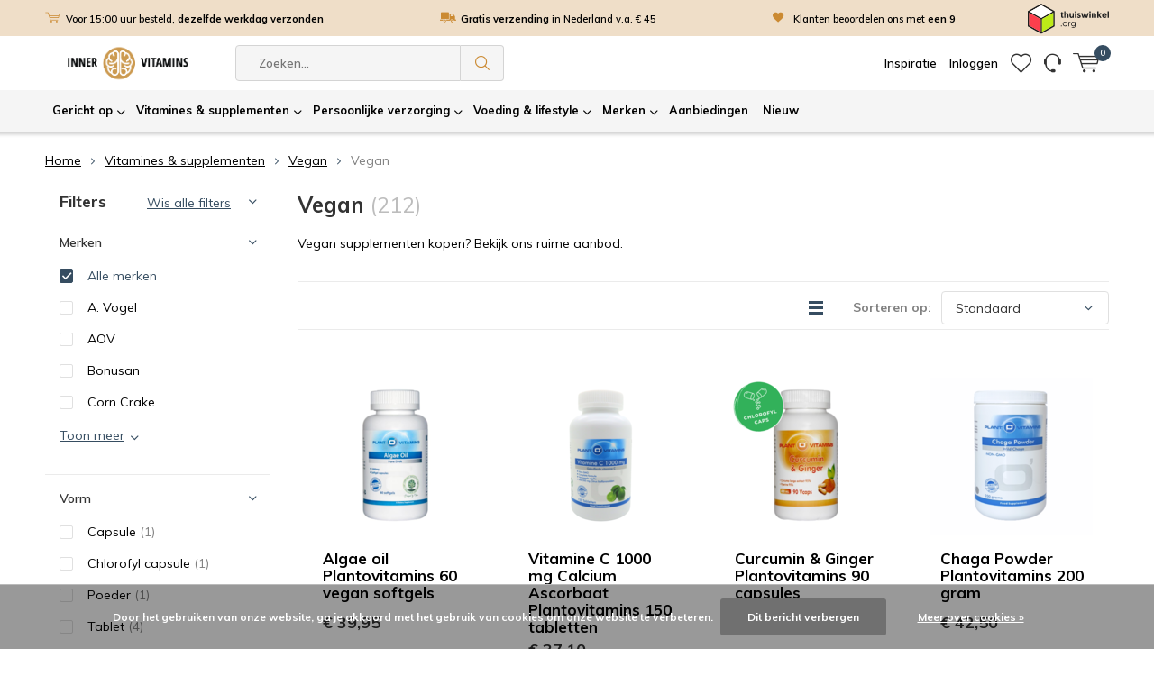

--- FILE ---
content_type: text/html;charset=utf-8
request_url: https://www.innervitamins.nl/vitamines-supplementen/vegan/vegan/
body_size: 33985
content:
<!doctype html>
<html lang="nl" class="menu-up   no-mobile">
<head>
  <!-- IV-marker: custom.rain -->
                                                                                                                                                                                                                                                                                                                                                                                                                                                                                                                                                                                                                                                                                                                                                                    
<script type="text/javascript">
   window.dataLayer = window.dataLayer || [];
   dataLayer.push({
                                                                            
                  ecomm_pagetype: "category",
                  ecomm_category: "Vegan",
                  ecomm_prodid: "62244950,41618507,62251046,76521542,77555504,76520969,120349937,120350688,120351080,146478078,41616218,145220697,41618558,144059756,43211645,117066627,154405205,155540729,43249535,118069339,120482242,120482852,94142521,76521005",
                  ecomm_totalvalue: "897.42"
                                                                             
                         
                  });
      
</script>


<!-- Google Tag Manager -->
<script>(function(w,d,s,l,i){w[l]=w[l]||[];w[l].push({'gtm.start':
new Date().getTime(),event:'gtm.js'});var f=d.getElementsByTagName(s)[0],
j=d.createElement(s),dl=l!='dataLayer'?'&l='+l:'';j.async=true;j.src=
'https://www.googletagmanager.com/gtm.js?id='+i+dl;f.parentNode.insertBefore(j,f);
})(window,document,'script','dataLayer','GTM-5PGCDJH');</script>
<!-- End Google Tag Manager -->  
  <meta charset="utf-8"/>
<!-- [START] 'blocks/head.rain' -->
<!--

  (c) 2008-2026 Lightspeed Netherlands B.V.
  http://www.lightspeedhq.com
  Generated: 21-01-2026 @ 05:37:51

-->
<link rel="canonical" href="https://www.innervitamins.nl/vitamines-supplementen/vegan/vegan/"/>
<link rel="next" href="https://www.innervitamins.nl/vitamines-supplementen/vegan/vegan/page2.html"/>
<link rel="alternate" href="https://www.innervitamins.nl/index.rss" type="application/rss+xml" title="Nieuwe producten"/>
<link href="https://cdn.webshopapp.com/assets/cookielaw.css?2025-02-20" rel="stylesheet" type="text/css"/>
<meta name="robots" content="noodp,noydir"/>
<meta name="google-site-verification" content="hju5IhJdDIw7inqGso1Mt4pjvF46MQVukgQmTUqS5dg"/>
<meta property="og:url" content="https://www.innervitamins.nl/vitamines-supplementen/vegan/vegan/?source=facebook"/>
<meta property="og:site_name" content="Inner Vitamins"/>
<meta property="og:title" content="Vegan supplementen kopen? Bekijk ons ruime aanbod."/>
<meta property="og:description" content="Op zoek naar Vegan supplementen? Bekijk ons ruime assortiment met top kwaliteit supplementen. Gratis verzending v.a. € 45."/>
<script>
    (function(c,l,a,r,i,t,y){
                c[a]=c[a]||function(){(c[a].q=c[a].q||[]).push(arguments)};
                t=l.createElement(r);t.async=1;t.src="https://www.clarity.ms/tag/"+i;
                y=l.getElementsByTagName(r)[0];y.parentNode.insertBefore(t,y);
        })(window, document, "clarity", "script", "l1niu6v0xk");
</script>
<!--[if lt IE 9]>
<script src="https://cdn.webshopapp.com/assets/html5shiv.js?2025-02-20"></script>
<![endif]-->
<!-- [END] 'blocks/head.rain' -->
  <meta charset="utf-8">
  <meta http-equiv="x-ua-compatible" content="ie=edge">

  <title>Vegan supplementen kopen? Bekijk ons ruime aanbod. - Inner Vitamins</title>
<meta name="description" content="Op zoek naar Vegan supplementen? Bekijk ons ruime assortiment met top kwaliteit supplementen. Gratis verzending v.a. € 45.">
  <meta name="keywords" content="Vegan, Vitaminen, mineralen, (biologische) voedingssupplementen, aminozuren en kruiden">
  <meta name="theme-color" content="#ffffff">
  <meta name="MobileOptimized" content="320">
  <meta name="HandheldFriendly" content="true">
  <meta name="viewport" content="width=device-width, initial-scale=1, initial-scale=1, minimum-scale=1, maximum-scale=1, user-scalable=no">
  <meta name="author" content="https://www.dmws.nl/">
		
		<link rel="preconnect" href="https://fonts.googleapis.com">
		<link rel="dns-prefetch" href="https://fonts.googleapis.com">
		<link rel="preconnect" href="https://ajax.googleapis.com">
		<link rel="dns-prefetch" href="https://ajax.googleapis.com">
		<link rel="preconnect" href="https://www.gstatic.com" crossorigin="anonymous">
		<link rel="dns-prefetch" href="https://www.gstatic.com" crossorigin="anonymous">
		<link rel="preconnect" href="//cdn.webshopapp.com/">
		<link rel="dns-prefetch" href="//cdn.webshopapp.com/">
	
		<link rel="preload" href="https://fonts.googleapis.com/css?family=Muli:300,400,500,600,700,800,900%7CMuli:300,400,500,600,700,800,900" as="style">
    <link href="https://fonts.googleapis.com/css?family=Muli:300,400,500,600,700,800,900%7CMuli:300,400,500,600,700,800,900" rel="stylesheet" type="text/css">
  
  	<script>
      "use strict"
			function loadJS(src, onload) {
				var script = document.createElement('script')
				script.src = src
				script.onload = onload
				;(document.body || document.head).appendChild(script)
				script = null
			}
			(function () {
				var fontToLoad1 = "Muli",
					fontToLoad2 = "Muli"

				if (sessionStorage.font1 === fontToLoad1 && sessionStorage.font2 === fontToLoad2) {
					document.documentElement.className += " wf-active"
					return
				} else if ("fonts" in document) {
					var fontsToLoad = [document.fonts.load("300 1em 'Muli'"), document.fonts.load("400 1em 'Muli'"),
					document.fonts.load("500 1em 'Muli'"), document.fonts.load("600 1em 'Muli'"), document.fonts.load("700 1em 'Muli'"),
					document.fonts.load("800 1em 'Muli'"), document.fonts.load("900 1em 'Muli'"),
					document.fonts.load("300 1em 'Muli'"), document.fonts.load("400 1em 'Muli'"),
					document.fonts.load("500 1em 'Muli'"), document.fonts.load("600 1em 'Muli'"), document.fonts.load("700 1em 'Muli'"),
					document.fonts.load("800 1em 'Muli'"), document.fonts.load("900 1em 'Muli'")]
					Promise.all(fontsToLoad).then(function () {
						document.documentElement.className += " wf-active"
						try {
							sessionStorage.font1 = fontToLoad1
							sessionStorage.font2 = fontToLoad2
						} catch (e) { /* private safari */ }
					})
				} else {
					// use fallback
					loadJS('https://cdnjs.cloudflare.com/ajax/libs/fontfaceobserver/2.1.0/fontfaceobserver.js', function () {
						var fontsToLoad = []
						for (var i = 3; i <= 9; ++i) {
							fontsToLoad.push(new FontFaceObserver(fontToLoad1, { weight: i * 100 }).load())
							fontsToLoad.push(new FontFaceObserver(fontToLoad2, { weight: i * 100 }).load())
						}
						Promise.all(fontsToLoad).then(function () {
							document.documentElement.className += " wf-active"
							try {
								sessionStorage.font1 = fontToLoad1
								sessionStorage.font2 = fontToLoad2
							} catch (e) { /* private safari */ }
						});
					})
				}
			})();
    </script>
				<link rel="preload" href="https://cdn.webshopapp.com/shops/160775/themes/169707/assets/main-minified.css?2026012015242420201116170809?1536" as="style">
  			<link rel="preload" href="https://cdn.webshopapp.com/shops/160775/themes/169707/assets/settings.css?2026012015242420201116170809" as="style">
  	  	<link rel="stylesheet" async media="screen" href="https://cdn.webshopapp.com/shops/160775/themes/169707/assets/main-minified.css?2026012015242420201116170809?1536">
  			    <link rel="stylesheet" async href="https://cdn.webshopapp.com/shops/160775/themes/169707/assets/settings.css?2026012015242420201116170809" />
    
		<link rel="preload" href="https://code.jquery.com/jquery-3.7.1.min.js" integrity="sha256-/JqT3SQfawRcv/BIHPThkBvs0OEvtFFmqPF/lYI/Cxo=" crossorigin="anonymous" as="script">
    <link rel="preload" href="https://code.jquery.com/ui/1.14.1/jquery-ui.min.js" integrity="sha256-AlTido85uXPlSyyaZNsjJXeCs07eSv3r43kyCVc8ChI=" crossorigin="anonymous" as="script">
		<link rel="preload" href="https://cdn.webshopapp.com/shops/160775/themes/169707/assets/custom.css?2026012015242420201116170809" as="style">
		<link rel="preload" href="https://cdn.webshopapp.com/shops/160775/themes/169707/assets/scripts.js?2026012015242420201116170809" as="script">
		<link rel="preload" href="https://cdn.webshopapp.com/shops/160775/themes/169707/assets/fancybox.js?2026012015242420201116170809" as="script">
    <link rel="preload" href="https://cdn.webshopapp.com/shops/160775/themes/169707/assets/custom-minified.js?2026012015242420201116170809" as="script">
    <link rel="preload" href="https://cdn.webshopapp.com/shops/160775/themes/169707/assets/global.js?2026012015242420201116170809" as="script">
		<link rel="preload" href="https://cdn.webshopapp.com/shops/160775/themes/169707/assets/dmws-gui.js?2026012015242420201116170809" as="script">
		
		<script src="https://code.jquery.com/jquery-3.7.1.min.js" integrity="sha256-/JqT3SQfawRcv/BIHPThkBvs0OEvtFFmqPF/lYI/Cxo=" crossorigin="anonymous"></script>
    <script src="https://code.jquery.com/ui/1.14.1/jquery-ui.min.js" integrity="sha256-AlTido85uXPlSyyaZNsjJXeCs07eSv3r43kyCVc8ChI=" crossorigin="anonymous"></script>
    
		<link rel="icon" type="image/x-icon" href="https://cdn.webshopapp.com/shops/160775/themes/169707/assets/favicon.ico?20260113221347">
		<link rel="apple-touch-icon" href="https://cdn.webshopapp.com/shops/160775/themes/169707/assets/favicon.ico?20260113221347">
		<meta property="og:title" content="Vegan supplementen kopen? Bekijk ons ruime aanbod.">
		<meta property="og:type" content="website"> 
		<meta property="og:description" content="Op zoek naar Vegan supplementen? Bekijk ons ruime assortiment met top kwaliteit supplementen. Gratis verzending v.a. € 45.">
		<meta property="og:site_name" content="Inner Vitamins">
		<meta property="og:url" content="https://www.innervitamins.nl/">
		<meta property="og:image" content="https://cdn.webshopapp.com/shops/160775/themes/169707/v/2119772/assets/banner-1.jpg?20231128114820">
    		<script type="application/ld+json">
			{
				"@context": "http://schema.org/",
				"@type": "Organization",
				"url": "https://www.innervitamins.nl/",
				"name": "Inner Vitamins",
				"legalName": "Inner Vitamins",
				"description": "Op zoek naar Vegan supplementen? Bekijk ons ruime assortiment met top kwaliteit supplementen. Gratis verzending v.a. € 45.",
				"logo": "https://cdn.webshopapp.com/shops/160775/themes/169707/v/2780582/assets/logo.png?20260101095235",
				"image": "https://cdn.webshopapp.com/shops/160775/themes/169707/v/2119772/assets/banner-1.jpg?20231128114820",
				"contactPoint": {
					"@type": "ContactPoint",
					"contactType": "Customer service",
					"telephone": "0111 451034"
				},
				"address": {
					"@type": "PostalAddress",
					"streetAddress": "",
					"addressLocality": "",
					"addressRegion": "",
					"postalCode": "",
					"addressCountry": ""
				}
			}
		</script>
    <!-- Hotjar Tracking Code for https://www.innervitamins.nl/ -->
    <script>
        (function(h,o,t,j,a,r){
            h.hj=h.hj||function(){(h.hj.q=h.hj.q||[]).push(arguments)};
            h._hjSettings={hjid:2760394,hjsv:6};
            a=o.getElementsByTagName('head')[0];
            r=o.createElement('script');r.async=1;
            r.src=t+h._hjSettings.hjid+j+h._hjSettings.hjsv;
            a.appendChild(r);
        })(window,document,'https://static.hotjar.com/c/hotjar-','.js?sv=');
    </script>
    <style>
    @font-face {
        font-family:"Segoe UI";
      	src:    url("https://cdn.webshopapp.com/shops/160775/themes/169707/assets/SEGOEUI.woff2?2026012015242420201116170809") format("woff2"),
                url("https://cdn.webshopapp.com/shops/160775/themes/169707/assets/SEGOEUI.woff?2026012015242420201116170809") format("woff"),
                url("https://cdn.webshopapp.com/shops/160775/themes/169707/assets/SEGOEUI.otf?2026012015242420201116170809") format("opentype");
        font-style:normal;
        font-weight:400;
    }
    %segoe {
        font-family:"Segoe UI";
        font-style:normal;
        font-weight:400;
    }
    </style>
    <meta name="msapplication-config" content="https://cdn.webshopapp.com/shops/160775/themes/169707/assets/browserconfig.xml?2026012015242420201116170809">
<meta property="og:title" content="Vegan supplementen kopen? Bekijk ons ruime aanbod.">
<meta property="og:type" content="website"> 
<meta property="og:description" content="Op zoek naar Vegan supplementen? Bekijk ons ruime assortiment met top kwaliteit supplementen. Gratis verzending v.a. € 45.">
<meta property="og:site_name" content="Inner Vitamins">
<meta property="og:url" content="https://www.innervitamins.nl/">
<meta property="og:image" content="https://cdn.webshopapp.com/shops/160775/themes/169707/assets/first-image-1.jpg?2026012015242420201116170809">
<meta name="twitter:title" content="Vegan supplementen kopen? Bekijk ons ruime aanbod.">
<meta name="twitter:description" content="Op zoek naar Vegan supplementen? Bekijk ons ruime assortiment met top kwaliteit supplementen. Gratis verzending v.a. € 45.">
<meta name="twitter:site" content="Inner Vitamins">
<meta name="twitter:card" content="https://cdn.webshopapp.com/shops/160775/themes/169707/v/2780582/assets/logo.png?20260101095235">
<meta name="twitter:image" content="https://cdn.webshopapp.com/shops/160775/themes/169707/assets/first-image-1.jpg?2026012015242420201116170809">
<ul class="hidden-data hidden"><li>160775</li><li>169707</li><li>ja</li><li>nl</li><li>live</li><li>info//innervitamins/nl</li><li>https://www.innervitamins.nl/</li></ul>
<script type="application/ld+json">
  [
        {
      "@context": "http://schema.org/",
      "@type": "Organization",
      "url": "https://www.innervitamins.nl/",
      "name": "Inner Vitamins",
      "legalName": "Inner Vitamins",
      "description": "Op zoek naar Vegan supplementen? Bekijk ons ruime assortiment met top kwaliteit supplementen. Gratis verzending v.a. € 45.",
      "logo": "https://cdn.webshopapp.com/shops/160775/themes/169707/v/2780582/assets/logo.png?20260101095235",
      "image": "https://cdn.webshopapp.com/shops/160775/themes/169707/assets/first-image-1.jpg?2026012015242420201116170809",
      "contactPoint": {
        "@type": "ContactPoint",
        "contactType": "Customer service",
        "telephone": "0111 451034"
      },
      "address": {
        "@type": "PostalAddress",
        "streetAddress": "Vissersweg 1",
        "addressLocality": "Nederland",
        "postalCode": "4306 NS Nieuwerkerk",
        "addressCountry": "NL"
      }
    },
    { 
      "@context": "http://schema.org", 
      "@type": "WebSite", 
      "url": "https://www.innervitamins.nl/", 
      "name": "Inner Vitamins",
      "description": "Op zoek naar Vegan supplementen? Bekijk ons ruime assortiment met top kwaliteit supplementen. Gratis verzending v.a. € 45.",
      "author": [
        {
          "@type": "Organization",
          "url": "https://www.dmws.nl/",
          "name": "DMWS B.V.",
          "address": {
            "@type": "PostalAddress",
            "streetAddress": "Klokgebouw 195 (Strijp-S)",
            "addressLocality": "Eindhoven",
            "addressRegion": "NB",
            "postalCode": "5617 AB",
            "addressCountry": "NL"
          }
        }
      ]
    }
  ]
</script>	</head>
	<body>
    <!-- Google Tag Manager (noscript) --><noscript><iframe src="https://www.googletagmanager.com/ns.html?id=GTM-5PGCDJH"
    height="0" width="0" style="display:none;visibility:hidden"></iframe></noscript><!-- End Google Tag Manager (noscript) --><div id="root"><header id="top"><div class="usp-container"><ul class="list-usp desktop-only"><li><a href="https://www.innervitamins.nl/service/shipping-returns/">      	Voor 15:00 uur besteld, <strong>dezelfde werkdag verzonden</strong></a></li><li><a href="https://www.innervitamins.nl/service/shipping-returns/"><strong>Gratis verzending</strong> in Nederland v.a. € 45
      </a></li><li><a href="https://www.kiyoh.com/reviews/1064612/inner_vitamins?from=widget&amp;lang=nl">      	Klanten beoordelen ons met <strong>een 9</strong></a></li></ul><ul class="list-usp list-usp-with-carousel desktop-hide"><div class="inner"><div class="item"><li><a href="https://www.innervitamins.nl/service/shipping-returns/">            Voor 15:00 uur besteld, <strong>dezelfde werkdag verzonden</strong></a></li></div><div class="item"><li><a href="https://www.innervitamins.nl/service/shipping-returns/"><strong>Gratis verzending</strong> in Nederland v.a. € 45
          </a></li></div><div class="item"><li><a href="https://www.kiyoh.com/reviews/1064612/inner_vitamins?from=widget&amp;lang=nl">            Klanten beoordelen ons met <strong>een 9</strong></a></li></div></div></ul><p class="link-inline desktop-only"><a href="https://www.thuiswinkel.org/leden/innervitamins/certificaat" title="Thuiswinkel Waarborg" target="_blank"><img src="https://cdn.webshopapp.com/themes/169707/assets/logo-thuiswinkel-org-horizontaal.svg" alt="Thuiswinkel Waarborg" width="90" height="auto"></a></p></div><div class="logo-container"><p id="logo" class="mobile-hide"><a href="https://www.innervitamins.nl/" accesskey="h"><img class="mobile-hide" src="https://cdn.webshopapp.com/shops/160775/themes/169707/v/2780582/assets/logo.png?20260101095235" alt="Inner Vitamins" width="190" height="60"><!--<img class="desktop-hide" src="https://cdn.webshopapp.com/shops/160775/themes/169707/v/2780582/assets/logo-mobile.png?20260101095235" alt="Inner Vitamins" width="190" height="60">--></a></p><nav id="skip"><ul><li><a href="#nav" accesskey="n">Skip to navigation (n)</a></li><li><a href="#content" accesskey="c">Skip to content (c)</a></li><li><a href="#footer" accesskey="f">Skip to footer (f)</a></li></ul></nav><nav id="nav"><div class="nav-main"><ul><li><a>Menu</a><ul><li><a href="https://www.innervitamins.nl/gericht-op/">
                Gericht op</a><ul><li class="strong"><a href="https://www.innervitamins.nl/gericht-op/">Gericht op</a></li><li><a href="https://www.innervitamins.nl/gericht-op/speciaal-voor/">Speciaal voor</a><ul><li class="strong"><a href="https://www.innervitamins.nl/gericht-op/speciaal-voor/">Speciaal voor</a></li><li><a href="https://www.innervitamins.nl/gericht-op/speciaal-voor/cadeau/">Cadeau</a></li><li><a href="https://www.innervitamins.nl/gericht-op/speciaal-voor/man/">Man</a></li><li><a href="https://www.innervitamins.nl/gericht-op/speciaal-voor/vrouw/">Vrouw</a></li><li><a href="https://www.innervitamins.nl/gericht-op/speciaal-voor/kind/">Kind</a></li><li><a href="https://www.innervitamins.nl/gericht-op/speciaal-voor/sport/">Sport</a></li><li><a href="https://www.innervitamins.nl/gericht-op/speciaal-voor/voeding/">Voeding</a></li><li><a href="https://www.innervitamins.nl/gericht-op/speciaal-voor/zwangerschap/">Zwangerschap</a></li></ul></li><li><a href="https://www.innervitamins.nl/gericht-op/gezondheidsdoelen/">Gezondheidsdoelen</a><ul><li class="strong"><a href="https://www.innervitamins.nl/gericht-op/gezondheidsdoelen/">Gezondheidsdoelen</a></li><li><a href="https://www.innervitamins.nl/gericht-op/gezondheidsdoelen/blaas-en-nieren/">Blaas en nieren</a></li><li><a href="https://www.innervitamins.nl/gericht-op/gezondheidsdoelen/botten/">Botten</a></li><li><a href="https://www.innervitamins.nl/gericht-op/gezondheidsdoelen/brein/">Brein</a></li><li><a href="https://www.innervitamins.nl/gericht-op/gezondheidsdoelen/cyclus-vrouw/">Cyclus vrouw</a></li><li><a href="https://www.innervitamins.nl/gericht-op/gezondheidsdoelen/detox/">Detox</a></li><li><a href="https://www.innervitamins.nl/gericht-op/gezondheidsdoelen/energie/">Energie</a></li><li><a href="https://www.innervitamins.nl/gericht-op/gezondheidsdoelen/gewicht/">Gewicht</a></li><li><a href="https://www.innervitamins.nl/gericht-op/gezondheidsdoelen/hart-en-bloedvaten/">Hart en Bloedvaten</a></li><li><a href="https://www.innervitamins.nl/gericht-op/gezondheidsdoelen/hooikoorts/">Hooikoorts </a></li><li><a href="https://www.innervitamins.nl/gericht-op/gezondheidsdoelen/huid-haar-en-nagels/">Huid, Haar en Nagels</a></li><li><a href="https://www.innervitamins.nl/gericht-op/gezondheidsdoelen/immuunsysteem/">Immuunsysteem</a></li><li><a href="https://www.innervitamins.nl/gericht-op/gezondheidsdoelen/lever-en-gal/">Lever en Gal</a></li><li><a href="https://www.innervitamins.nl/gericht-op/gezondheidsdoelen/luchtwegen/">Luchtwegen</a></li><li><a href="https://www.innervitamins.nl/gericht-op/gezondheidsdoelen/ogen/">Ogen</a></li><li><a href="https://www.innervitamins.nl/gericht-op/gezondheidsdoelen/oren/">Oren</a></li><li><a href="https://www.innervitamins.nl/gericht-op/gezondheidsdoelen/schildklier/">Schildklier</a></li><li><a href="https://www.innervitamins.nl/gericht-op/gezondheidsdoelen/slaap-en-rust/">Slaap en Rust</a></li><li><a href="https://www.innervitamins.nl/gericht-op/gezondheidsdoelen/spieren-en-gewrichten/">Spieren en Gewrichten</a></li><li><a href="https://www.innervitamins.nl/gericht-op/gezondheidsdoelen/spijsvertering/">Spijsvertering</a></li><li><a href="https://www.innervitamins.nl/gericht-op/gezondheidsdoelen/stress/">Stress</a></li><li><a href="https://www.innervitamins.nl/gericht-op/gezondheidsdoelen/stofwisseling/">Stofwisseling</a></li><li><a href="https://www.innervitamins.nl/gericht-op/gezondheidsdoelen/zenuwstelsel/">Zenuwstelsel</a></li></ul></li></ul></li><li><a href="https://www.innervitamins.nl/vitamines-supplementen/">
                Vitamines &amp; supplementen</a><ul><li class="strong"><a href="https://www.innervitamins.nl/vitamines-supplementen/">Vitamines &amp; supplementen</a></li><li><a href="https://www.innervitamins.nl/vitamines-supplementen/vitamines/">Vitamines </a><ul><li class="strong"><a href="https://www.innervitamins.nl/vitamines-supplementen/vitamines/">Vitamines </a></li><li><a href="https://www.innervitamins.nl/vitamines-supplementen/vitamines/multivitamine/">Multivitamine</a></li><li><a href="https://www.innervitamins.nl/vitamines-supplementen/vitamines/kindervitamines/">Kindervitamines</a></li><li><a href="https://www.innervitamins.nl/vitamines-supplementen/vitamines/vitamine-a/">Vitamine A</a></li><li><a href="https://www.innervitamins.nl/vitamines-supplementen/vitamines/vitamine-b/">Vitamine B</a></li><li><a href="https://www.innervitamins.nl/vitamines-supplementen/vitamines/vitamine-b12/">Vitamine B12</a></li><li><a href="https://www.innervitamins.nl/vitamines-supplementen/vitamines/vitamine-c/">Vitamine C</a></li><li><a href="https://www.innervitamins.nl/vitamines-supplementen/vitamines/vitamine-d-en-d3/">Vitamine D en D3</a></li><li><a href="https://www.innervitamins.nl/vitamines-supplementen/vitamines/vitamine-e/">Vitamine E</a></li><li><a href="https://www.innervitamins.nl/vitamines-supplementen/vitamines/vitamine-k/">Vitamine K</a></li></ul></li><li><a href="https://www.innervitamins.nl/vitamines-supplementen/mineralen/">Mineralen</a><ul><li class="strong"><a href="https://www.innervitamins.nl/vitamines-supplementen/mineralen/">Mineralen</a></li><li><a href="https://www.innervitamins.nl/vitamines-supplementen/mineralen/calcium/">Calcium</a></li><li><a href="https://www.innervitamins.nl/vitamines-supplementen/mineralen/ijzer/">IJzer</a></li><li><a href="https://www.innervitamins.nl/vitamines-supplementen/mineralen/jodium/">Jodium</a></li><li><a href="https://www.innervitamins.nl/vitamines-supplementen/mineralen/magnesium/">Magnesium</a></li><li><a href="https://www.innervitamins.nl/vitamines-supplementen/mineralen/multimineralen/">Multimineralen</a></li><li><a href="https://www.innervitamins.nl/vitamines-supplementen/mineralen/selenium/">Selenium</a></li><li><a href="https://www.innervitamins.nl/vitamines-supplementen/mineralen/zink/">Zink</a></li></ul></li><li><a href="https://www.innervitamins.nl/vitamines-supplementen/supplementen/">Supplementen</a><ul><li class="strong"><a href="https://www.innervitamins.nl/vitamines-supplementen/supplementen/">Supplementen</a></li><li><a href="https://www.innervitamins.nl/vitamines-supplementen/supplementen/5-htp/">5-HTP</a></li><li><a href="https://www.innervitamins.nl/vitamines-supplementen/supplementen/aminozuren/">Aminozuren</a></li><li><a href="https://www.innervitamins.nl/vitamines-supplementen/supplementen/antioxidanten/">Antioxidanten</a></li><li><a href="https://www.innervitamins.nl/vitamines-supplementen/supplementen/astaxanthine/">Astaxanthine</a></li><li><a href="https://www.innervitamins.nl/vitamines-supplementen/supplementen/bcaa/">BCAA</a></li><li><a href="https://www.innervitamins.nl/vitamines-supplementen/supplementen/collageen/">Collageen</a></li><li><a href="https://www.innervitamins.nl/vitamines-supplementen/supplementen/cpni/">cPNI</a></li><li><a href="https://www.innervitamins.nl/vitamines-supplementen/supplementen/eiwitten/">Eiwitten</a></li><li><a href="https://www.innervitamins.nl/vitamines-supplementen/supplementen/enzymen/">Enzymen</a></li><li><a href="https://www.innervitamins.nl/vitamines-supplementen/supplementen/glucosamine/">Glucosamine</a></li><li><a href="https://www.innervitamins.nl/vitamines-supplementen/supplementen/glutamine/">Glutamine</a></li><li><a href="https://www.innervitamins.nl/vitamines-supplementen/supplementen/melatonine/">Melatonine</a></li><li><a href="https://www.innervitamins.nl/vitamines-supplementen/supplementen/msm/">MSM</a></li><li><a href="https://www.innervitamins.nl/vitamines-supplementen/supplementen/omega-en-visolie/">Omega en visolie</a></li><li><a href="https://www.innervitamins.nl/vitamines-supplementen/supplementen/prebiotica/">Prebiotica</a></li><li><a href="https://www.innervitamins.nl/vitamines-supplementen/supplementen/probiotica/">Probiotica</a></li><li><a href="https://www.innervitamins.nl/vitamines-supplementen/supplementen/q10/">Q10</a></li><li><a href="https://www.innervitamins.nl/vitamines-supplementen/supplementen/quercetine/">Quercetine</a></li><li><a href="https://www.innervitamins.nl/vitamines-supplementen/supplementen/resveratrol/">Resveratrol</a></li><li><a href="https://www.innervitamins.nl/vitamines-supplementen/supplementen/ribose/">Ribose</a></li><li><a href="https://www.innervitamins.nl/vitamines-supplementen/supplementen/rode-gist-rijst/">Rode gist rijst</a></li></ul></li><li><a href="https://www.innervitamins.nl/vitamines-supplementen/kruiden-en-planten/">Kruiden en planten</a><ul><li class="strong"><a href="https://www.innervitamins.nl/vitamines-supplementen/kruiden-en-planten/">Kruiden en planten</a></li><li><a href="https://www.innervitamins.nl/vitamines-supplementen/kruiden-en-planten/ashwagandha/">Ashwagandha</a></li><li><a href="https://www.innervitamins.nl/vitamines-supplementen/kruiden-en-planten/astragalus/">Astragalus</a></li><li><a href="https://www.innervitamins.nl/vitamines-supplementen/kruiden-en-planten/boswellia/">Boswellia</a></li><li><a href="https://www.innervitamins.nl/vitamines-supplementen/kruiden-en-planten/chlorella/">Chlorella</a></li><li><a href="https://www.innervitamins.nl/vitamines-supplementen/kruiden-en-planten/cranberry/">Cranberry</a></li><li><a href="https://www.innervitamins.nl/vitamines-supplementen/kruiden-en-planten/echinacea/">Echinacea</a></li><li><a href="https://www.innervitamins.nl/vitamines-supplementen/kruiden-en-planten/ginkgo-biloba/">Ginkgo biloba</a></li><li><a href="https://www.innervitamins.nl/vitamines-supplementen/kruiden-en-planten/ginseng/">Ginseng</a></li><li><a href="https://www.innervitamins.nl/vitamines-supplementen/kruiden-en-planten/griffonia/">Griffonia</a></li><li><a href="https://www.innervitamins.nl/vitamines-supplementen/kruiden-en-planten/knoflook/">Knoflook</a></li><li><a href="https://www.innervitamins.nl/vitamines-supplementen/kruiden-en-planten/kurkuma/">Kurkuma</a></li><li><a href="https://www.innervitamins.nl/vitamines-supplementen/kruiden-en-planten/maca/">Maca</a></li><li><a href="https://www.innervitamins.nl/vitamines-supplementen/kruiden-en-planten/mariadistel/">Mariadistel</a></li><li><a href="https://www.innervitamins.nl/vitamines-supplementen/kruiden-en-planten/rhodiola/">Rhodiola</a></li><li><a href="https://www.innervitamins.nl/vitamines-supplementen/kruiden-en-planten/saffraan/">Saffraan</a></li><li><a href="https://www.innervitamins.nl/vitamines-supplementen/kruiden-en-planten/sint-janskruid/">Sint janskruid</a></li><li><a href="https://www.innervitamins.nl/vitamines-supplementen/kruiden-en-planten/spirulina/">Spirulina</a></li><li><a href="https://www.innervitamins.nl/vitamines-supplementen/kruiden-en-planten/valeriaan/">Valeriaan</a></li></ul></li><li><a href="https://www.innervitamins.nl/vitamines-supplementen/vegan/">Vegan</a><ul><li class="strong"><a href="https://www.innervitamins.nl/vitamines-supplementen/vegan/">Vegan</a></li><li><a href="https://www.innervitamins.nl/vitamines-supplementen/vegan/vegan/">Vegan</a></li></ul></li></ul></li><li><a href="https://www.innervitamins.nl/persoonlijke-verzorging/">
                Persoonlijke verzorging</a><ul><li class="strong"><a href="https://www.innervitamins.nl/persoonlijke-verzorging/">Persoonlijke verzorging</a></li><li><a href="https://www.innervitamins.nl/persoonlijke-verzorging/gezichtsverzorging/">Gezichtsverzorging</a><ul><li class="strong"><a href="https://www.innervitamins.nl/persoonlijke-verzorging/gezichtsverzorging/">Gezichtsverzorging</a></li><li><a href="https://www.innervitamins.nl/persoonlijke-verzorging/gezichtsverzorging/gezichtscreme/">Gezichtscrème</a></li><li><a href="https://www.innervitamins.nl/persoonlijke-verzorging/gezichtsverzorging/gezichtsmasker/">Gezichtsmasker</a></li><li><a href="https://www.innervitamins.nl/persoonlijke-verzorging/gezichtsverzorging/gezichtsolie/">Gezichtsolie</a></li><li><a href="https://www.innervitamins.nl/persoonlijke-verzorging/gezichtsverzorging/gezichtsreiniging/">Gezichtsreiniging</a></li></ul></li><li><a href="https://www.innervitamins.nl/persoonlijke-verzorging/lichaamsverzorging/">Lichaamsverzorging</a><ul><li class="strong"><a href="https://www.innervitamins.nl/persoonlijke-verzorging/lichaamsverzorging/">Lichaamsverzorging</a></li><li><a href="https://www.innervitamins.nl/persoonlijke-verzorging/lichaamsverzorging/bad-en-douche/">Bad en douche</a></li><li><a href="https://www.innervitamins.nl/persoonlijke-verzorging/lichaamsverzorging/bodylotion/">Bodylotion</a></li><li><a href="https://www.innervitamins.nl/persoonlijke-verzorging/lichaamsverzorging/deodorant/">Deodorant </a></li><li><a href="https://www.innervitamins.nl/persoonlijke-verzorging/lichaamsverzorging/eerste-hulp/">Eerste hulp</a></li><li><a href="https://www.innervitamins.nl/persoonlijke-verzorging/lichaamsverzorging/handen-en-voeten/">Handen en voeten</a></li><li><a href="https://www.innervitamins.nl/persoonlijke-verzorging/lichaamsverzorging/huidolie-en-huidcreme/">Huidolie en huidcrème</a></li><li><a href="https://www.innervitamins.nl/persoonlijke-verzorging/lichaamsverzorging/zeep/">Zeep</a></li></ul></li><li><a href="https://www.innervitamins.nl/persoonlijke-verzorging/haarverzorging/">Haarverzorging</a><ul><li class="strong"><a href="https://www.innervitamins.nl/persoonlijke-verzorging/haarverzorging/">Haarverzorging</a></li><li><a href="https://www.innervitamins.nl/persoonlijke-verzorging/haarverzorging/conditioner/">Conditioner</a></li><li><a href="https://www.innervitamins.nl/persoonlijke-verzorging/haarverzorging/shampoo/">Shampoo</a></li></ul></li><li><a href="https://www.innervitamins.nl/persoonlijke-verzorging/zonbescherming/">Zonbescherming</a><ul><li class="strong"><a href="https://www.innervitamins.nl/persoonlijke-verzorging/zonbescherming/">Zonbescherming</a></li><li><a href="https://www.innervitamins.nl/persoonlijke-verzorging/zonbescherming/aftersun/">Aftersun</a></li><li><a href="https://www.innervitamins.nl/persoonlijke-verzorging/zonbescherming/zonnebrandcreme/">Zonnebrandcrème</a></li><li><a href="https://www.innervitamins.nl/persoonlijke-verzorging/zonbescherming/zonnebrand-kind/">Zonnebrand kind</a></li></ul></li><li><a href="https://www.innervitamins.nl/persoonlijke-verzorging/mondverzorging/">Mondverzorging</a><ul><li class="strong"><a href="https://www.innervitamins.nl/persoonlijke-verzorging/mondverzorging/">Mondverzorging</a></li><li><a href="https://www.innervitamins.nl/persoonlijke-verzorging/mondverzorging/lippenbalsem/">Lippenbalsem</a></li><li><a href="https://www.innervitamins.nl/persoonlijke-verzorging/mondverzorging/tandpasta/">Tandpasta</a></li></ul></li><li><a href="https://www.innervitamins.nl/persoonlijke-verzorging/aromatherapie-en-geur/">Aromatherapie en geur</a><ul><li class="strong"><a href="https://www.innervitamins.nl/persoonlijke-verzorging/aromatherapie-en-geur/">Aromatherapie en geur</a></li><li><a href="https://www.innervitamins.nl/persoonlijke-verzorging/aromatherapie-en-geur/etherische-olie/">Etherische olie</a></li><li><a href="https://www.innervitamins.nl/persoonlijke-verzorging/aromatherapie-en-geur/aroma-diffusers/">Aroma diffusers</a></li></ul></li></ul></li><li><a href="https://www.innervitamins.nl/voeding-lifestyle/">
                Voeding &amp; lifestyle</a><ul><li class="strong"><a href="https://www.innervitamins.nl/voeding-lifestyle/">Voeding &amp; lifestyle</a></li><li><a href="https://www.innervitamins.nl/voeding-lifestyle/roomsprays/">Roomsprays</a><ul><li class="strong"><a href="https://www.innervitamins.nl/voeding-lifestyle/roomsprays/">Roomsprays</a></li><li><a href="https://www.innervitamins.nl/voeding-lifestyle/roomsprays/anti-insect/">Anti insect</a></li><li><a href="https://www.innervitamins.nl/voeding-lifestyle/roomsprays/luchtzuiverend/">Luchtzuiverend</a></li><li><a href="https://www.innervitamins.nl/voeding-lifestyle/roomsprays/relax/">Relax</a></li></ul></li><li><a href="https://www.innervitamins.nl/voeding-lifestyle/schoonmaakproducten/">Schoonmaakproducten</a><ul><li class="strong"><a href="https://www.innervitamins.nl/voeding-lifestyle/schoonmaakproducten/">Schoonmaakproducten</a></li><li><a href="https://www.innervitamins.nl/voeding-lifestyle/schoonmaakproducten/afwasmiddel/">Afwasmiddel</a></li><li><a href="https://www.innervitamins.nl/voeding-lifestyle/schoonmaakproducten/reiniging/">Reiniging</a></li><li><a href="https://www.innervitamins.nl/voeding-lifestyle/schoonmaakproducten/toiletartikelen/">Toiletartikelen</a></li><li><a href="https://www.innervitamins.nl/voeding-lifestyle/schoonmaakproducten/wasmiddel/">Wasmiddel</a></li></ul></li><li><a href="https://www.innervitamins.nl/voeding-lifestyle/voeding/">Voeding</a><ul><li class="strong"><a href="https://www.innervitamins.nl/voeding-lifestyle/voeding/">Voeding</a></li><li><a href="https://www.innervitamins.nl/voeding-lifestyle/voeding/bakken-en-koken/">Bakken en koken</a></li><li><a href="https://www.innervitamins.nl/voeding-lifestyle/voeding/kokosolie/">Kokosolie</a></li><li><a href="https://www.innervitamins.nl/voeding-lifestyle/voeding/kruiden/">Kruiden</a></li><li><a href="https://www.innervitamins.nl/voeding-lifestyle/voeding/sappen/">Sappen</a></li><li><a href="https://www.innervitamins.nl/voeding-lifestyle/voeding/snacks/">Snacks</a></li><li><a href="https://www.innervitamins.nl/voeding-lifestyle/voeding/thee/">Thee </a></li></ul></li><li><a href="https://www.innervitamins.nl/voeding-lifestyle/overige/">Overige</a><ul><li class="strong"><a href="https://www.innervitamins.nl/voeding-lifestyle/overige/">Overige</a></li><li><a href="https://www.innervitamins.nl/voeding-lifestyle/overige/edelstenen-mineralen/">Edelstenen &amp; mineralen</a></li><li><a href="https://www.innervitamins.nl/voeding-lifestyle/overige/informatieve-boeken/">Informatieve boeken</a></li><li><a href="https://www.innervitamins.nl/voeding-lifestyle/overige/kookboeken/">Kookboeken</a></li></ul></li></ul></li><li><a href="https://www.innervitamins.nl/merken/">
                Merken</a><ul><li class="strong"><a href="https://www.innervitamins.nl/merken/">Merken</a></li><li><a href="https://www.innervitamins.nl/merken/onze-merken/">Onze merken</a><ul><li class="strong"><a href="https://www.innervitamins.nl/merken/onze-merken/">Onze merken</a></li><li><a href="https://www.innervitamins.nl/merken/onze-merken/aloe-dent/">Aloe Dent</a></li><li><a href="https://www.innervitamins.nl/merken/onze-merken/alphanova/">Alphanova</a></li><li><a href="https://www.innervitamins.nl/merken/onze-merken/aov/">AOV</a></li><li><a href="https://www.innervitamins.nl/merken/onze-merken/aprolis/">Aprolis</a></li><li><a href="https://www.innervitamins.nl/merken/onze-merken/attitude/">Attitude</a></li><li><a href="https://www.innervitamins.nl/merken/onze-merken/bee-honest-de-traay/">Bee Honest de Traay</a></li><li><a href="https://www.innervitamins.nl/merken/onze-merken/billys-farm/">Billy&#039;s Farm</a></li><li><a href="https://www.innervitamins.nl/merken/onze-merken/biotics-research/">Biotics Research</a></li><li><a href="https://www.innervitamins.nl/merken/onze-merken/bonusan/">Bonusan</a></li><li><a href="https://www.innervitamins.nl/merken/onze-merken/chi-natural-life/">Chi Natural Life</a></li><li><a href="https://www.innervitamins.nl/merken/onze-merken/clark/">Clark</a></li><li><a href="https://www.innervitamins.nl/merken/onze-merken/clearly/">Clearly</a></li><li><a href="https://www.innervitamins.nl/merken/onze-merken/corn-crake/">Corn Crake</a></li><li><a href="https://www.innervitamins.nl/merken/onze-merken/cura-vitalis/">Cura Vitalis</a></li><li><a href="https://www.innervitamins.nl/merken/onze-merken/deba-pharma/">Deba Pharma</a></li><li><a href="https://www.innervitamins.nl/merken/onze-merken/de-groene-linde/">De Groene Linde </a></li><li><a href="https://www.innervitamins.nl/merken/onze-merken/de-rit/">De Rit</a></li><li><a href="https://www.innervitamins.nl/merken/onze-merken/de-traay-13060524/">De Traay</a></li><li><a href="https://www.innervitamins.nl/merken/onze-merken/dr-kargs/">Dr. Karg&#039;s</a></li><li><a href="https://www.innervitamins.nl/merken/onze-merken/earthline/">Earth.Line</a></li><li><a href="https://www.innervitamins.nl/merken/onze-merken/ecodenta/">Ecodenta</a></li><li><a href="https://www.innervitamins.nl/merken/onze-merken/ecoprolive/">Ecoprolive</a></li><li><a href="https://www.innervitamins.nl/merken/onze-merken/energetica-natura/">Energetica Natura </a></li><li><a href="https://www.innervitamins.nl/merken/onze-merken/exendo/">Exendo</a></li><li><a href="https://www.innervitamins.nl/merken/onze-merken/flora-manufacturing-distributing-ltd/">Flora Manufacturing &amp; Distributing Ltd</a></li><li><a href="https://www.innervitamins.nl/merken/onze-merken/fytostar/">Fytostar</a></li><li><a href="https://www.innervitamins.nl/merken/onze-merken/go/">GO </a></li><li><a href="https://www.innervitamins.nl/merken/onze-merken/hanoju/">Hanoju</a></li><li><a href="https://www.innervitamins.nl/merken/onze-merken/happy-earth/">Happy Earth</a></li><li><a href="https://www.innervitamins.nl/merken/onze-merken/hipp/">Hipp</a></li><li><a href="https://www.innervitamins.nl/merken/onze-merken/jacob-hooij/">Jacob Hooij</a></li><li><a href="https://www.innervitamins.nl/merken/onze-merken/jasoen/">Jasön</a></li><li><a href="https://www.innervitamins.nl/merken/onze-merken/joik/">Joik</a></li><li><a href="https://www.innervitamins.nl/merken/onze-merken/kleinste-soepfabriek/">Kleinste Soepfabriek</a></li><li><a href="https://www.innervitamins.nl/merken/onze-merken/la-bio-idea/">La Bio Idea</a></li><li><a href="https://www.innervitamins.nl/merken/onze-merken/ladrome-laboratoire/">Ladrome Laboratoire</a></li><li><a href="https://www.innervitamins.nl/merken/onze-merken/la-fare-1789/">La Fare 1789</a></li><li><a href="https://www.innervitamins.nl/merken/onze-merken/lamberts/">Lamberts</a></li><li><a href="https://www.innervitamins.nl/merken/onze-merken/lavera/">Lavera</a></li><li><a href="https://www.innervitamins.nl/merken/onze-merken/mannavital/">Mannavital</a></li><li><a href="https://www.innervitamins.nl/merken/onze-merken/manuka-health/">Manuka Health</a></li><li><a href="https://www.innervitamins.nl/merken/onze-merken/marcels-green-soap/">Marcel&#039;s Green Soap</a></li><li><a href="https://www.innervitamins.nl/merken/onze-merken/marval-vincent/">Marval &amp; Vincent</a></li><li><a href="https://www.innervitamins.nl/merken/onze-merken/mattisson/">Mattisson</a></li><li><a href="https://www.innervitamins.nl/merken/onze-merken/mcs-formulas/">MCS Formulas</a></li><li><a href="https://www.innervitamins.nl/merken/onze-merken/najel/">Najel</a></li><li><a href="https://www.innervitamins.nl/merken/onze-merken/natur-compagnie/">Natur Compagnie</a></li><li><a href="https://www.innervitamins.nl/merken/onze-merken/natural-temptation/">Natural Temptation</a></li><li><a href="https://www.innervitamins.nl/merken/onze-merken/nestmann-nemaplex/">Nestmann Nemaplex</a></li><li><a href="https://www.innervitamins.nl/merken/onze-merken/now/">NOW</a></li><li><a href="https://www.innervitamins.nl/merken/onze-merken/nutramedix/">NutraMedix</a></li><li><a href="https://www.innervitamins.nl/merken/onze-merken/nutrins/">Nutrins</a></li><li><a href="https://www.innervitamins.nl/merken/onze-merken/nutriphyt/">Nutriphyt</a></li><li><a href="https://www.innervitamins.nl/merken/onze-merken/oshadhi/">Oshadhi</a></li><li><a href="https://www.innervitamins.nl/merken/onze-merken/oskri/">Oskri</a></li><li><a href="https://www.innervitamins.nl/merken/onze-merken/ozoleil/">O&#039;Zoleil</a></li><li><a href="https://www.innervitamins.nl/merken/onze-merken/panda-licorice/">Panda Licorice</a></li><li><a href="https://www.innervitamins.nl/merken/onze-merken/pervital/">Pervital</a></li><li><a href="https://www.innervitamins.nl/merken/onze-merken/van-der-pigge/">van der Pigge</a></li><li><a href="https://www.innervitamins.nl/merken/onze-merken/piramide/">Piramide</a></li><li><a href="https://www.innervitamins.nl/merken/onze-merken/plant-oherbals/">Plant O&#039;Herbals</a></li><li><a href="https://www.innervitamins.nl/merken/onze-merken/plant-ovitamins/">Plant O&#039;Vitamins</a></li><li><a href="https://www.innervitamins.nl/merken/onze-merken/primavera/">Primavera</a></li><li><a href="https://www.innervitamins.nl/merken/onze-merken/redmond-life/">Redmond Life</a></li><li><a href="https://www.innervitamins.nl/merken/onze-merken/rens-kroes/">Rens Kroes</a></li><li><a href="https://www.innervitamins.nl/merken/onze-merken/rhythm-108/">Rhythm 108</a></li><li><a href="https://www.innervitamins.nl/merken/onze-merken/ruben-robijn/">Ruben Robijn</a></li><li><a href="https://www.innervitamins.nl/merken/onze-merken/sapinca/">Sapinca</a></li><li><a href="https://www.innervitamins.nl/merken/onze-merken/schuessler-zout/">Schüssler zout</a></li><li><a href="https://www.innervitamins.nl/merken/onze-merken/simon-levelt/">Simon Lévelt</a></li><li><a href="https://www.innervitamins.nl/merken/onze-merken/sol-de-ibiza/">Sol de Ibiza </a></li><li><a href="https://www.innervitamins.nl/merken/onze-merken/sonnentor/">Sonnentor</a></li><li><a href="https://www.innervitamins.nl/merken/onze-merken/speick/">Speick</a></li><li><a href="https://www.innervitamins.nl/merken/onze-merken/springfield-nutraceuticals-bv/">Springfield Nutraceuticals BV </a></li><li><a href="https://www.innervitamins.nl/merken/onze-merken/sunwarrior/">Sunwarrior</a></li><li><a href="https://www.innervitamins.nl/merken/onze-merken/swiss-point-of-care/">Swiss Point of Care</a></li><li><a href="https://www.innervitamins.nl/merken/onze-merken/tade-home-co/">Tade Home co.</a></li><li><a href="https://www.innervitamins.nl/merken/onze-merken/terranova/">Terranova</a></li><li><a href="https://www.innervitamins.nl/merken/onze-merken/terrasana/">Terrasana</a></li><li><a href="https://www.innervitamins.nl/merken/onze-merken/thanthara/">Thanthara</a></li><li><a href="https://www.innervitamins.nl/merken/onze-merken/the-good-witch/">The Good Witch</a></li><li><a href="https://www.innervitamins.nl/merken/onze-merken/tiroler-steinoel/">Tiroler Steinoel</a></li><li><a href="https://www.innervitamins.nl/merken/onze-merken/trafo-chips/">Trafo Chips</a></li><li><a href="https://www.innervitamins.nl/merken/onze-merken/urtekram/">Urtekram</a></li><li><a href="https://www.innervitamins.nl/merken/onze-merken/uvbio/">UVBIO</a></li><li><a href="https://www.innervitamins.nl/merken/onze-merken/vertargil/">Vertargil</a></li><li><a href="https://www.innervitamins.nl/merken/onze-merken/vitakruid/">Vitakruid</a></li><li><a href="https://www.innervitamins.nl/merken/onze-merken/vitals/">Vitals</a></li><li><a href="https://www.innervitamins.nl/merken/onze-merken/a-vogel/">A. Vogel</a></li><li><a href="https://www.innervitamins.nl/merken/onze-merken/volatile/">Volatile</a></li><li><a href="https://www.innervitamins.nl/merken/onze-merken/vitortho/">VitOrtho</a></li><li><a href="https://www.innervitamins.nl/merken/onze-merken/wandelwol/">WandelWol</a></li><li><a href="https://www.innervitamins.nl/merken/onze-merken/yogi-tea/">Yogi Tea</a></li><li><a href="https://www.innervitamins.nl/merken/onze-merken/your-organic-nature/">Your Organic Nature</a></li><li><a href="https://www.innervitamins.nl/merken/onze-merken/zechsal/">Zechsal</a></li><li><a href="https://www.innervitamins.nl/merken/onze-merken/zinzino/">Zinzino</a></li><li><a href="https://www.innervitamins.nl/merken/onze-merken/zonvitaris/">Zonvitaris</a></li></ul></li></ul></li><li><a href="https://www.innervitamins.nl/aanbiedingen/">
                Aanbiedingen</a></li><li><a href="https://www.innervitamins.nl/nieuw/">
                Nieuw</a></li></ul></li></ul></div><form action="https://www.innervitamins.nl/search/" method="post" id="formSearch" class="untouched"><h5>Zoeken</h5><p><label for="q">Zoeken...</label><input type="search" id="q" name="q" value="" placeholder="Zoeken..." autocomplete="off"></p><!--
        <p class="desktop-only"><label for="sb" class="hidden"></select></p>
				--><p><button id="searchButton" type="submit" title="Zoeken" disabled>Zoeken</button></p><ul class="list-cart"></ul><div class="tags desktop-hide"><h5>Tags</h5><ul class="list-tags"><li><a href="https://www.innervitamins.nl/tags/chlorella/">Chlorella <span>(1)</span></a></li><li><a href="https://www.innervitamins.nl/tags/glycerine/">Glycerine <span>(1)</span></a></li><li><a href="https://www.innervitamins.nl/tags/magnesium-citrate/">MAGNESIUM CITRATE <span>(1)</span></a></li><li><a href="https://www.innervitamins.nl/tags/plantaardig-magnesiumstearaat/">Plantaardig magnesiumstearaat <span>(2)</span></a></li><li><a href="https://www.innervitamins.nl/tags/zink/">Zink <span>(2)</span></a></li><li><a href="https://www.innervitamins.nl/tags/afweersysteem/">afweersysteem <span>(1)</span></a></li><li><a href="https://www.innervitamins.nl/tags/alfaliponzuur/">alfaliponzuur <span>(1)</span></a></li><li><a href="https://www.innervitamins.nl/tags/b-complex/">b-complex <span>(1)</span></a></li><li><a href="https://www.innervitamins.nl/tags/bonusan/">bonusan <span>(1)</span></a></li><li><a href="https://www.innervitamins.nl/tags/chlorofyl/">chlorofyl <span>(16)</span></a></li><li><a href="https://www.innervitamins.nl/tags/choline/">choline <span>(1)</span></a></li><li><a href="https://www.innervitamins.nl/tags/cpni/">cpni <span>(9)</span></a></li><li><a href="https://www.innervitamins.nl/tags/fit/">fit <span>(3)</span></a></li><li><a href="https://www.innervitamins.nl/tags/formula/">formula <span>(2)</span></a></li><li><a href="https://www.innervitamins.nl/tags/gezondheid/">gezondheid <span>(3)</span></a></li><li><a href="https://www.innervitamins.nl/tags/levertraan/">levertraan <span>(1)</span></a></li><li><a href="https://www.innervitamins.nl/tags/lifestyle/">lifestyle <span>(1)</span></a></li><li><a href="https://www.innervitamins.nl/tags/magnesium/">magnesium <span>(1)</span></a></li><li><a href="https://www.innervitamins.nl/tags/man/">man <span>(1)</span></a></li><li><a href="https://www.innervitamins.nl/tags/msm/">msm <span>(1)</span></a></li><li><a href="https://www.innervitamins.nl/tags/mycoplex-forte/">mycoplex forte <span>(1)</span></a></li><li><a href="https://www.innervitamins.nl/tags/neurotransmitter/">neurotransmitter <span>(6)</span></a></li><li><a href="https://www.innervitamins.nl/tags/neurotransmitters/">neurotransmitters <span>(1)</span></a></li><li><a href="https://www.innervitamins.nl/tags/niacine-500-mg/">niacine 500 mg <span>(1)</span></a></li><li><a href="https://www.innervitamins.nl/tags/passiflora-incarnata/">passiflora incarnata <span>(1)</span></a></li><li><a href="https://www.innervitamins.nl/tags/plantaardige-vitamine-d3/">plantaardige vitamine D3 <span>(2)</span></a></li><li><a href="https://www.innervitamins.nl/tags/q10/">q10 <span>(1)</span></a></li><li><a href="https://www.innervitamins.nl/tags/rens-kroes/">rens kroes <span>(2)</span></a></li><li><a href="https://www.innervitamins.nl/tags/saffraan/">saffraan <span>(1)</span></a></li><li><a href="https://www.innervitamins.nl/tags/tandpasta/">tandpasta <span>(3)</span></a></li><li><a href="https://www.innervitamins.nl/tags/tandpasta-whitening/">tandpasta whitening <span>(1)</span></a></li><li><a href="https://www.innervitamins.nl/tags/taraxacum-complex/">taraxacum complex <span>(1)</span></a></li><li><a href="https://www.innervitamins.nl/tags/thymocapryl/">thymocapryl <span>(1)</span></a></li><li><a href="https://www.innervitamins.nl/tags/vitamine/">vitamine <span>(3)</span></a></li><li><a href="https://www.innervitamins.nl/tags/vitamine-b2/">vitamine b2 <span>(1)</span></a></li><li><a href="https://www.innervitamins.nl/tags/vitamine-c/">vitamine c <span>(2)</span></a></li><li><a href="https://www.innervitamins.nl/tags/vitamine-c-100/">vitamine c-100 <span>(1)</span></a></li><li><a href="https://www.innervitamins.nl/tags/vitamine-e-400-complex/">vitamine e-400 complex <span>(1)</span></a></li><li><a href="https://www.innervitamins.nl/tags/vitamine-k2/">vitamine k2 <span>(1)</span></a></li><li><a href="https://www.innervitamins.nl/tags/woman/">woman <span>(1)</span></a></li></ul></div></form><ul><li class="menu"><a accesskey="7" href="./"><i class="icon-menu"></i><!-- Menu --></a><em>(7)</em></li><li class="logo mobile-only"><a href="https://www.innervitamins.nl/" accesskey="h"><img src="https://cdn.webshopapp.com/shops/160775/themes/169707/v/2780582/assets/logo-mobile.png?20260101095235" alt="Inner Vitamins" width="60" height="60"></a></li><li class="search"><a accesskey="5" href="./"><i class="icon-zoom"></i><!--<span>Zoeken</span> --></a><em>(5)</em></li><li class="inspiratie"><a accesskey="5" href="/blogs/inspiratie/"><i class="icon-blog desktop-hide"></i><span class="desktop-only">Inspiratie</span></a><em>(5)</em></li><!--
        <li class="compare mobile-only"><a accesskey="5" href="./"><i class="icon-chart"></i><span>vergelijk</span></a><em>(5)</em></li><li class="support"><a accesskey="5" href="https://www.innervitamins.nl/service/"><i class="icon-support"></i>
            Klantenservice
          </a><em>(6)</em></li>
        --><li class="user"><a accesskey="6" href="https://www.innervitamins.nl/account/login/"><i class="icon-user-outline"></i>
              Inloggen
          </a><em>(6)</em><div><div class="double"><form method="post" id="formLogin" action="https://www.innervitamins.nl/account/loginPost/?return=https://www.innervitamins.nl/vitamines-supplementen/vegan/vegan/"><h5>Inloggen</h5><p><label for="formLoginEmail">E-mailadres</label><input type="email" id="formLoginEmail" name="email" placeholder="E-mailadres" autocomplete='email' required></p><p><label for="formLoginPassword">Wachtwoord</label><input type="password" id="formLoginPassword" name="password" placeholder="Wachtwoord" autocomplete="current-password" required><a href="https://www.innervitamins.nl/account/password/">Wachtwoord vergeten?</a></p><p><input type="hidden" name="key" value="f8060b8773d8fea629a60a52aeceb5ce" /><input type="hidden" name="type" value="login" /><button type="submit" onclick="$('#formLogin').submit(); return false;">Inloggen</button></p></form><div><h5>Nieuwe klant?</h5><ul class="list-checks"><li>Al je orders en retouren op één plek</li><li>Het bestelproces gaat nog sneller</li><li>Je winkelwagen is altijd en overal opgeslagen</li></ul><p class="link-btn"><a class="a" href="https://www.innervitamins.nl/account/register/">Account aanmaken</a></p></div></div></div></li><li class="favorites"><a accesskey="8" href="https://www.innervitamins.nl/account/wishlist/"><i class="icon-heart-outline"></i><!-- <span>wishlist</span> --></a></li><li class="service"><a accesskey="8" href="https://www.innervitamins.nl/service/"><i class="icon-service"></i><!-- <span>Service</span> --></a></li><li class="cart"><a accesskey="9" href="./"><i class="icon-cart"></i><!-- <span>Winkelwagen</span> --><span class="qty">0</span></a><em>(9)</em><div><h5>Mijn winkelwagen</h5><ul class="list-cart"><li><a href="https://www.innervitamins.nl/session/back/"><span class="img"><img src="https://cdn.webshopapp.com/shops/160775/themes/169707/assets/empty-cart.svg?2026012015242420201116170809" alt="Empty cart" width="43" height="46"></span><span class="title">Geen producten gevonden...</span><span class="desc">Er zitten geen producten in uw winkelwagen. Misschien is het artikel dat u had gekozen uitverkocht.</span></a></li></ul></div></li></ul></nav></div><nav class="nav-cat mega"><div class="cat has-menu megamenu"><a class="head-cat" href="https://www.innervitamins.nl/gericht-op/">Gericht op</a><ul><li class="subcat has-menu"><a class="sub-cat" href="https://www.innervitamins.nl/gericht-op/speciaal-voor/">Speciaal voor</a><ul><li class="subcat"><a class="sub-sub-cat" href="https://www.innervitamins.nl/gericht-op/speciaal-voor/cadeau/">Cadeau</a></li><li class="subcat"><a class="sub-sub-cat" href="https://www.innervitamins.nl/gericht-op/speciaal-voor/man/">Man</a></li><li class="subcat"><a class="sub-sub-cat" href="https://www.innervitamins.nl/gericht-op/speciaal-voor/vrouw/">Vrouw</a></li><li class="subcat"><a class="sub-sub-cat" href="https://www.innervitamins.nl/gericht-op/speciaal-voor/kind/">Kind</a></li><li class="subcat"><a class="sub-sub-cat" href="https://www.innervitamins.nl/gericht-op/speciaal-voor/sport/">Sport</a></li><li class="subcat"><a class="sub-sub-cat" href="https://www.innervitamins.nl/gericht-op/speciaal-voor/voeding/">Voeding</a></li><li class="subcat"><a class="sub-sub-cat" href="https://www.innervitamins.nl/gericht-op/speciaal-voor/zwangerschap/">Zwangerschap</a></li></ul></li><li class="subcat has-menu"><a class="sub-cat" href="https://www.innervitamins.nl/gericht-op/gezondheidsdoelen/">Gezondheidsdoelen</a><ul><li class="subcat"><a class="sub-sub-cat" href="https://www.innervitamins.nl/gericht-op/gezondheidsdoelen/blaas-en-nieren/">Blaas en nieren</a></li><li class="subcat"><a class="sub-sub-cat" href="https://www.innervitamins.nl/gericht-op/gezondheidsdoelen/botten/">Botten</a></li><li class="subcat"><a class="sub-sub-cat" href="https://www.innervitamins.nl/gericht-op/gezondheidsdoelen/brein/">Brein</a></li><li class="subcat"><a class="sub-sub-cat" href="https://www.innervitamins.nl/gericht-op/gezondheidsdoelen/cyclus-vrouw/">Cyclus vrouw</a></li><li class="subcat"><a class="sub-sub-cat" href="https://www.innervitamins.nl/gericht-op/gezondheidsdoelen/detox/">Detox</a></li><li class="subcat"><a class="sub-sub-cat" href="https://www.innervitamins.nl/gericht-op/gezondheidsdoelen/energie/">Energie</a></li><li class="subcat"><a class="sub-sub-cat" href="https://www.innervitamins.nl/gericht-op/gezondheidsdoelen/gewicht/">Gewicht</a></li><li class="subcat"><a class="sub-sub-cat" href="https://www.innervitamins.nl/gericht-op/gezondheidsdoelen/hart-en-bloedvaten/">Hart en Bloedvaten</a></li><li class="subcat"><a class="sub-sub-cat" href="https://www.innervitamins.nl/gericht-op/gezondheidsdoelen/hooikoorts/">Hooikoorts </a></li><li class="subcat"><a class="sub-sub-cat" href="https://www.innervitamins.nl/gericht-op/gezondheidsdoelen/huid-haar-en-nagels/">Huid, Haar en Nagels</a></li><li class="subcat"><a class="sub-sub-cat" href="https://www.innervitamins.nl/gericht-op/gezondheidsdoelen/immuunsysteem/">Immuunsysteem</a></li><li class="subcat"><a class="sub-sub-cat" href="https://www.innervitamins.nl/gericht-op/gezondheidsdoelen/lever-en-gal/">Lever en Gal</a></li><li class="subcat"><a class="sub-sub-cat" href="https://www.innervitamins.nl/gericht-op/gezondheidsdoelen/luchtwegen/">Luchtwegen</a></li><li class="subcat"><a class="sub-sub-cat" href="https://www.innervitamins.nl/gericht-op/gezondheidsdoelen/ogen/">Ogen</a></li><li class="subcat"><a class="sub-sub-cat" href="https://www.innervitamins.nl/gericht-op/gezondheidsdoelen/oren/">Oren</a></li><li class="subcat"><a class="sub-sub-cat" href="https://www.innervitamins.nl/gericht-op/gezondheidsdoelen/schildklier/">Schildklier</a></li><li class="subcat"><a class="sub-sub-cat" href="https://www.innervitamins.nl/gericht-op/gezondheidsdoelen/slaap-en-rust/">Slaap en Rust</a></li><li class="subcat"><a class="sub-sub-cat" href="https://www.innervitamins.nl/gericht-op/gezondheidsdoelen/spieren-en-gewrichten/">Spieren en Gewrichten</a></li><li class="subcat"><a class="sub-sub-cat" href="https://www.innervitamins.nl/gericht-op/gezondheidsdoelen/spijsvertering/">Spijsvertering</a></li><li class="subcat"><a class="sub-sub-cat" href="https://www.innervitamins.nl/gericht-op/gezondheidsdoelen/stress/">Stress</a></li><li class="subcat"><a class="sub-sub-cat" href="https://www.innervitamins.nl/gericht-op/gezondheidsdoelen/stofwisseling/">Stofwisseling</a></li><li class="subcat"><a class="sub-sub-cat" href="https://www.innervitamins.nl/gericht-op/gezondheidsdoelen/zenuwstelsel/">Zenuwstelsel</a></li></ul></li></ul></div><div class="cat has-menu megamenu"><a class="head-cat" href="https://www.innervitamins.nl/vitamines-supplementen/">Vitamines &amp; supplementen</a><ul><li class="subcat has-menu"><a class="sub-cat" href="https://www.innervitamins.nl/vitamines-supplementen/vitamines/">Vitamines </a><ul><li class="subcat"><a class="sub-sub-cat" href="https://www.innervitamins.nl/vitamines-supplementen/vitamines/multivitamine/">Multivitamine</a></li><li class="subcat"><a class="sub-sub-cat" href="https://www.innervitamins.nl/vitamines-supplementen/vitamines/kindervitamines/">Kindervitamines</a></li><li class="subcat"><a class="sub-sub-cat" href="https://www.innervitamins.nl/vitamines-supplementen/vitamines/vitamine-a/">Vitamine A</a></li><li class="subcat"><a class="sub-sub-cat" href="https://www.innervitamins.nl/vitamines-supplementen/vitamines/vitamine-b/">Vitamine B</a></li><li class="subcat"><a class="sub-sub-cat" href="https://www.innervitamins.nl/vitamines-supplementen/vitamines/vitamine-b12/">Vitamine B12</a></li><li class="subcat"><a class="sub-sub-cat" href="https://www.innervitamins.nl/vitamines-supplementen/vitamines/vitamine-c/">Vitamine C</a></li><li class="subcat"><a class="sub-sub-cat" href="https://www.innervitamins.nl/vitamines-supplementen/vitamines/vitamine-d-en-d3/">Vitamine D en D3</a></li><li class="subcat"><a class="sub-sub-cat" href="https://www.innervitamins.nl/vitamines-supplementen/vitamines/vitamine-e/">Vitamine E</a></li><li class="subcat"><a class="sub-sub-cat" href="https://www.innervitamins.nl/vitamines-supplementen/vitamines/vitamine-k/">Vitamine K</a></li></ul></li><li class="subcat has-menu"><a class="sub-cat" href="https://www.innervitamins.nl/vitamines-supplementen/mineralen/">Mineralen</a><ul><li class="subcat"><a class="sub-sub-cat" href="https://www.innervitamins.nl/vitamines-supplementen/mineralen/calcium/">Calcium</a></li><li class="subcat"><a class="sub-sub-cat" href="https://www.innervitamins.nl/vitamines-supplementen/mineralen/ijzer/">IJzer</a></li><li class="subcat"><a class="sub-sub-cat" href="https://www.innervitamins.nl/vitamines-supplementen/mineralen/jodium/">Jodium</a></li><li class="subcat"><a class="sub-sub-cat" href="https://www.innervitamins.nl/vitamines-supplementen/mineralen/magnesium/">Magnesium</a></li><li class="subcat"><a class="sub-sub-cat" href="https://www.innervitamins.nl/vitamines-supplementen/mineralen/multimineralen/">Multimineralen</a></li><li class="subcat"><a class="sub-sub-cat" href="https://www.innervitamins.nl/vitamines-supplementen/mineralen/selenium/">Selenium</a></li><li class="subcat"><a class="sub-sub-cat" href="https://www.innervitamins.nl/vitamines-supplementen/mineralen/zink/">Zink</a></li></ul></li><li class="subcat has-menu"><a class="sub-cat" href="https://www.innervitamins.nl/vitamines-supplementen/supplementen/">Supplementen</a><ul><li class="subcat"><a class="sub-sub-cat" href="https://www.innervitamins.nl/vitamines-supplementen/supplementen/5-htp/">5-HTP</a></li><li class="subcat"><a class="sub-sub-cat" href="https://www.innervitamins.nl/vitamines-supplementen/supplementen/aminozuren/">Aminozuren</a></li><li class="subcat"><a class="sub-sub-cat" href="https://www.innervitamins.nl/vitamines-supplementen/supplementen/antioxidanten/">Antioxidanten</a></li><li class="subcat"><a class="sub-sub-cat" href="https://www.innervitamins.nl/vitamines-supplementen/supplementen/astaxanthine/">Astaxanthine</a></li><li class="subcat"><a class="sub-sub-cat" href="https://www.innervitamins.nl/vitamines-supplementen/supplementen/bcaa/">BCAA</a></li><li class="subcat"><a class="sub-sub-cat" href="https://www.innervitamins.nl/vitamines-supplementen/supplementen/collageen/">Collageen</a></li><li class="subcat"><a class="sub-sub-cat" href="https://www.innervitamins.nl/vitamines-supplementen/supplementen/cpni/">cPNI</a></li><li class="subcat"><a class="sub-sub-cat" href="https://www.innervitamins.nl/vitamines-supplementen/supplementen/eiwitten/">Eiwitten</a></li><li class="subcat"><a class="sub-sub-cat" href="https://www.innervitamins.nl/vitamines-supplementen/supplementen/enzymen/">Enzymen</a></li><li class="subcat"><a class="sub-sub-cat" href="https://www.innervitamins.nl/vitamines-supplementen/supplementen/glucosamine/">Glucosamine</a></li><li class="subcat"><a class="sub-sub-cat" href="https://www.innervitamins.nl/vitamines-supplementen/supplementen/glutamine/">Glutamine</a></li><li class="subcat"><a class="sub-sub-cat" href="https://www.innervitamins.nl/vitamines-supplementen/supplementen/melatonine/">Melatonine</a></li><li class="subcat"><a class="sub-sub-cat" href="https://www.innervitamins.nl/vitamines-supplementen/supplementen/msm/">MSM</a></li><li class="subcat"><a class="sub-sub-cat" href="https://www.innervitamins.nl/vitamines-supplementen/supplementen/omega-en-visolie/">Omega en visolie</a></li><li class="subcat"><a class="sub-sub-cat" href="https://www.innervitamins.nl/vitamines-supplementen/supplementen/prebiotica/">Prebiotica</a></li><li class="subcat"><a class="sub-sub-cat" href="https://www.innervitamins.nl/vitamines-supplementen/supplementen/probiotica/">Probiotica</a></li><li class="subcat"><a class="sub-sub-cat" href="https://www.innervitamins.nl/vitamines-supplementen/supplementen/q10/">Q10</a></li><li class="subcat"><a class="sub-sub-cat" href="https://www.innervitamins.nl/vitamines-supplementen/supplementen/quercetine/">Quercetine</a></li><li class="subcat"><a class="sub-sub-cat" href="https://www.innervitamins.nl/vitamines-supplementen/supplementen/resveratrol/">Resveratrol</a></li><li class="subcat"><a class="sub-sub-cat" href="https://www.innervitamins.nl/vitamines-supplementen/supplementen/ribose/">Ribose</a></li><li class="subcat"><a class="sub-sub-cat" href="https://www.innervitamins.nl/vitamines-supplementen/supplementen/rode-gist-rijst/">Rode gist rijst</a></li></ul></li><li class="subcat has-menu"><a class="sub-cat" href="https://www.innervitamins.nl/vitamines-supplementen/kruiden-en-planten/">Kruiden en planten</a><ul><li class="subcat"><a class="sub-sub-cat" href="https://www.innervitamins.nl/vitamines-supplementen/kruiden-en-planten/ashwagandha/">Ashwagandha</a></li><li class="subcat"><a class="sub-sub-cat" href="https://www.innervitamins.nl/vitamines-supplementen/kruiden-en-planten/astragalus/">Astragalus</a></li><li class="subcat"><a class="sub-sub-cat" href="https://www.innervitamins.nl/vitamines-supplementen/kruiden-en-planten/boswellia/">Boswellia</a></li><li class="subcat"><a class="sub-sub-cat" href="https://www.innervitamins.nl/vitamines-supplementen/kruiden-en-planten/chlorella/">Chlorella</a></li><li class="subcat"><a class="sub-sub-cat" href="https://www.innervitamins.nl/vitamines-supplementen/kruiden-en-planten/cranberry/">Cranberry</a></li><li class="subcat"><a class="sub-sub-cat" href="https://www.innervitamins.nl/vitamines-supplementen/kruiden-en-planten/echinacea/">Echinacea</a></li><li class="subcat"><a class="sub-sub-cat" href="https://www.innervitamins.nl/vitamines-supplementen/kruiden-en-planten/ginkgo-biloba/">Ginkgo biloba</a></li><li class="subcat"><a class="sub-sub-cat" href="https://www.innervitamins.nl/vitamines-supplementen/kruiden-en-planten/ginseng/">Ginseng</a></li><li class="subcat"><a class="sub-sub-cat" href="https://www.innervitamins.nl/vitamines-supplementen/kruiden-en-planten/griffonia/">Griffonia</a></li><li class="subcat"><a class="sub-sub-cat" href="https://www.innervitamins.nl/vitamines-supplementen/kruiden-en-planten/knoflook/">Knoflook</a></li><li class="subcat"><a class="sub-sub-cat" href="https://www.innervitamins.nl/vitamines-supplementen/kruiden-en-planten/kurkuma/">Kurkuma</a></li><li class="subcat"><a class="sub-sub-cat" href="https://www.innervitamins.nl/vitamines-supplementen/kruiden-en-planten/maca/">Maca</a></li><li class="subcat"><a class="sub-sub-cat" href="https://www.innervitamins.nl/vitamines-supplementen/kruiden-en-planten/mariadistel/">Mariadistel</a></li><li class="subcat"><a class="sub-sub-cat" href="https://www.innervitamins.nl/vitamines-supplementen/kruiden-en-planten/rhodiola/">Rhodiola</a></li><li class="subcat"><a class="sub-sub-cat" href="https://www.innervitamins.nl/vitamines-supplementen/kruiden-en-planten/saffraan/">Saffraan</a></li><li class="subcat"><a class="sub-sub-cat" href="https://www.innervitamins.nl/vitamines-supplementen/kruiden-en-planten/sint-janskruid/">Sint janskruid</a></li><li class="subcat"><a class="sub-sub-cat" href="https://www.innervitamins.nl/vitamines-supplementen/kruiden-en-planten/spirulina/">Spirulina</a></li><li class="subcat"><a class="sub-sub-cat" href="https://www.innervitamins.nl/vitamines-supplementen/kruiden-en-planten/valeriaan/">Valeriaan</a></li></ul></li><li class="subcat has-menu"><a class="sub-cat" href="https://www.innervitamins.nl/vitamines-supplementen/vegan/">Vegan</a><ul><li class="subcat"><a class="sub-sub-cat" href="https://www.innervitamins.nl/vitamines-supplementen/vegan/vegan/">Vegan</a></li></ul></li></ul></div><div class="cat has-menu megamenu"><a class="head-cat" href="https://www.innervitamins.nl/persoonlijke-verzorging/">Persoonlijke verzorging</a><ul><li class="subcat has-menu"><a class="sub-cat" href="https://www.innervitamins.nl/persoonlijke-verzorging/gezichtsverzorging/">Gezichtsverzorging</a><ul><li class="subcat"><a class="sub-sub-cat" href="https://www.innervitamins.nl/persoonlijke-verzorging/gezichtsverzorging/gezichtscreme/">Gezichtscrème</a></li><li class="subcat"><a class="sub-sub-cat" href="https://www.innervitamins.nl/persoonlijke-verzorging/gezichtsverzorging/gezichtsmasker/">Gezichtsmasker</a></li><li class="subcat"><a class="sub-sub-cat" href="https://www.innervitamins.nl/persoonlijke-verzorging/gezichtsverzorging/gezichtsolie/">Gezichtsolie</a></li><li class="subcat"><a class="sub-sub-cat" href="https://www.innervitamins.nl/persoonlijke-verzorging/gezichtsverzorging/gezichtsreiniging/">Gezichtsreiniging</a></li></ul></li><li class="subcat has-menu"><a class="sub-cat" href="https://www.innervitamins.nl/persoonlijke-verzorging/lichaamsverzorging/">Lichaamsverzorging</a><ul><li class="subcat"><a class="sub-sub-cat" href="https://www.innervitamins.nl/persoonlijke-verzorging/lichaamsverzorging/bad-en-douche/">Bad en douche</a></li><li class="subcat"><a class="sub-sub-cat" href="https://www.innervitamins.nl/persoonlijke-verzorging/lichaamsverzorging/bodylotion/">Bodylotion</a></li><li class="subcat"><a class="sub-sub-cat" href="https://www.innervitamins.nl/persoonlijke-verzorging/lichaamsverzorging/deodorant/">Deodorant </a></li><li class="subcat"><a class="sub-sub-cat" href="https://www.innervitamins.nl/persoonlijke-verzorging/lichaamsverzorging/eerste-hulp/">Eerste hulp</a></li><li class="subcat"><a class="sub-sub-cat" href="https://www.innervitamins.nl/persoonlijke-verzorging/lichaamsverzorging/handen-en-voeten/">Handen en voeten</a></li><li class="subcat"><a class="sub-sub-cat" href="https://www.innervitamins.nl/persoonlijke-verzorging/lichaamsverzorging/huidolie-en-huidcreme/">Huidolie en huidcrème</a></li><li class="subcat"><a class="sub-sub-cat" href="https://www.innervitamins.nl/persoonlijke-verzorging/lichaamsverzorging/zeep/">Zeep</a></li></ul></li><li class="subcat has-menu"><a class="sub-cat" href="https://www.innervitamins.nl/persoonlijke-verzorging/haarverzorging/">Haarverzorging</a><ul><li class="subcat"><a class="sub-sub-cat" href="https://www.innervitamins.nl/persoonlijke-verzorging/haarverzorging/conditioner/">Conditioner</a></li><li class="subcat"><a class="sub-sub-cat" href="https://www.innervitamins.nl/persoonlijke-verzorging/haarverzorging/shampoo/">Shampoo</a></li></ul></li><li class="subcat has-menu"><a class="sub-cat" href="https://www.innervitamins.nl/persoonlijke-verzorging/zonbescherming/">Zonbescherming</a><ul><li class="subcat"><a class="sub-sub-cat" href="https://www.innervitamins.nl/persoonlijke-verzorging/zonbescherming/aftersun/">Aftersun</a></li><li class="subcat"><a class="sub-sub-cat" href="https://www.innervitamins.nl/persoonlijke-verzorging/zonbescherming/zonnebrandcreme/">Zonnebrandcrème</a></li><li class="subcat"><a class="sub-sub-cat" href="https://www.innervitamins.nl/persoonlijke-verzorging/zonbescherming/zonnebrand-kind/">Zonnebrand kind</a></li></ul></li><li class="subcat has-menu"><a class="sub-cat" href="https://www.innervitamins.nl/persoonlijke-verzorging/mondverzorging/">Mondverzorging</a><ul><li class="subcat"><a class="sub-sub-cat" href="https://www.innervitamins.nl/persoonlijke-verzorging/mondverzorging/lippenbalsem/">Lippenbalsem</a></li><li class="subcat"><a class="sub-sub-cat" href="https://www.innervitamins.nl/persoonlijke-verzorging/mondverzorging/tandpasta/">Tandpasta</a></li></ul></li><li class="subcat has-menu"><a class="sub-cat" href="https://www.innervitamins.nl/persoonlijke-verzorging/aromatherapie-en-geur/">Aromatherapie en geur</a><ul><li class="subcat"><a class="sub-sub-cat" href="https://www.innervitamins.nl/persoonlijke-verzorging/aromatherapie-en-geur/etherische-olie/">Etherische olie</a></li><li class="subcat"><a class="sub-sub-cat" href="https://www.innervitamins.nl/persoonlijke-verzorging/aromatherapie-en-geur/aroma-diffusers/">Aroma diffusers</a></li></ul></li></ul></div><div class="cat has-menu megamenu"><a class="head-cat" href="https://www.innervitamins.nl/voeding-lifestyle/">Voeding &amp; lifestyle</a><ul><li class="subcat has-menu"><a class="sub-cat" href="https://www.innervitamins.nl/voeding-lifestyle/roomsprays/">Roomsprays</a><ul><li class="subcat"><a class="sub-sub-cat" href="https://www.innervitamins.nl/voeding-lifestyle/roomsprays/anti-insect/">Anti insect</a></li><li class="subcat"><a class="sub-sub-cat" href="https://www.innervitamins.nl/voeding-lifestyle/roomsprays/luchtzuiverend/">Luchtzuiverend</a></li><li class="subcat"><a class="sub-sub-cat" href="https://www.innervitamins.nl/voeding-lifestyle/roomsprays/relax/">Relax</a></li></ul></li><li class="subcat has-menu"><a class="sub-cat" href="https://www.innervitamins.nl/voeding-lifestyle/schoonmaakproducten/">Schoonmaakproducten</a><ul><li class="subcat"><a class="sub-sub-cat" href="https://www.innervitamins.nl/voeding-lifestyle/schoonmaakproducten/afwasmiddel/">Afwasmiddel</a></li><li class="subcat"><a class="sub-sub-cat" href="https://www.innervitamins.nl/voeding-lifestyle/schoonmaakproducten/reiniging/">Reiniging</a></li><li class="subcat"><a class="sub-sub-cat" href="https://www.innervitamins.nl/voeding-lifestyle/schoonmaakproducten/toiletartikelen/">Toiletartikelen</a></li><li class="subcat"><a class="sub-sub-cat" href="https://www.innervitamins.nl/voeding-lifestyle/schoonmaakproducten/wasmiddel/">Wasmiddel</a></li></ul></li><li class="subcat has-menu"><a class="sub-cat" href="https://www.innervitamins.nl/voeding-lifestyle/voeding/">Voeding</a><ul><li class="subcat"><a class="sub-sub-cat" href="https://www.innervitamins.nl/voeding-lifestyle/voeding/bakken-en-koken/">Bakken en koken</a></li><li class="subcat"><a class="sub-sub-cat" href="https://www.innervitamins.nl/voeding-lifestyle/voeding/kokosolie/">Kokosolie</a></li><li class="subcat"><a class="sub-sub-cat" href="https://www.innervitamins.nl/voeding-lifestyle/voeding/kruiden/">Kruiden</a></li><li class="subcat"><a class="sub-sub-cat" href="https://www.innervitamins.nl/voeding-lifestyle/voeding/sappen/">Sappen</a></li><li class="subcat"><a class="sub-sub-cat" href="https://www.innervitamins.nl/voeding-lifestyle/voeding/snacks/">Snacks</a></li><li class="subcat"><a class="sub-sub-cat" href="https://www.innervitamins.nl/voeding-lifestyle/voeding/thee/">Thee </a></li></ul></li><li class="subcat has-menu"><a class="sub-cat" href="https://www.innervitamins.nl/voeding-lifestyle/overige/">Overige</a><ul><li class="subcat"><a class="sub-sub-cat" href="https://www.innervitamins.nl/voeding-lifestyle/overige/edelstenen-mineralen/">Edelstenen &amp; mineralen</a></li><li class="subcat"><a class="sub-sub-cat" href="https://www.innervitamins.nl/voeding-lifestyle/overige/informatieve-boeken/">Informatieve boeken</a></li><li class="subcat"><a class="sub-sub-cat" href="https://www.innervitamins.nl/voeding-lifestyle/overige/kookboeken/">Kookboeken</a></li></ul></li></ul></div><div class="cat has-menu megamenu"><a class="head-cat" href="https://www.innervitamins.nl/merken/">Merken</a><ul><li class="subcat has-menu"><a class="sub-cat" href="https://www.innervitamins.nl/merken/onze-merken/">Onze merken</a><ul><li class="subcat"><a class="sub-sub-cat" href="https://www.innervitamins.nl/merken/onze-merken/aloe-dent/">Aloe Dent</a></li><li class="subcat"><a class="sub-sub-cat" href="https://www.innervitamins.nl/merken/onze-merken/alphanova/">Alphanova</a></li><li class="subcat"><a class="sub-sub-cat" href="https://www.innervitamins.nl/merken/onze-merken/aov/">AOV</a></li><li class="subcat"><a class="sub-sub-cat" href="https://www.innervitamins.nl/merken/onze-merken/aprolis/">Aprolis</a></li><li class="subcat"><a class="sub-sub-cat" href="https://www.innervitamins.nl/merken/onze-merken/attitude/">Attitude</a></li><li class="subcat"><a class="sub-sub-cat" href="https://www.innervitamins.nl/merken/onze-merken/bee-honest-de-traay/">Bee Honest de Traay</a></li><li class="subcat"><a class="sub-sub-cat" href="https://www.innervitamins.nl/merken/onze-merken/billys-farm/">Billy&#039;s Farm</a></li><li class="subcat"><a class="sub-sub-cat" href="https://www.innervitamins.nl/merken/onze-merken/biotics-research/">Biotics Research</a></li><li class="subcat"><a class="sub-sub-cat" href="https://www.innervitamins.nl/merken/onze-merken/bonusan/">Bonusan</a></li><li class="subcat"><a class="sub-sub-cat" href="https://www.innervitamins.nl/merken/onze-merken/chi-natural-life/">Chi Natural Life</a></li><li class="subcat"><a class="sub-sub-cat" href="https://www.innervitamins.nl/merken/onze-merken/clark/">Clark</a></li><li class="subcat"><a class="sub-sub-cat" href="https://www.innervitamins.nl/merken/onze-merken/clearly/">Clearly</a></li><li class="subcat"><a class="sub-sub-cat" href="https://www.innervitamins.nl/merken/onze-merken/corn-crake/">Corn Crake</a></li><li class="subcat"><a class="sub-sub-cat" href="https://www.innervitamins.nl/merken/onze-merken/cura-vitalis/">Cura Vitalis</a></li><li class="subcat"><a class="sub-sub-cat" href="https://www.innervitamins.nl/merken/onze-merken/deba-pharma/">Deba Pharma</a></li><li class="subcat"><a class="sub-sub-cat" href="https://www.innervitamins.nl/merken/onze-merken/de-groene-linde/">De Groene Linde </a></li><li class="subcat"><a class="sub-sub-cat" href="https://www.innervitamins.nl/merken/onze-merken/de-rit/">De Rit</a></li><li class="subcat"><a class="sub-sub-cat" href="https://www.innervitamins.nl/merken/onze-merken/de-traay-13060524/">De Traay</a></li><li class="subcat"><a class="sub-sub-cat" href="https://www.innervitamins.nl/merken/onze-merken/dr-kargs/">Dr. Karg&#039;s</a></li><li class="subcat"><a class="sub-sub-cat" href="https://www.innervitamins.nl/merken/onze-merken/earthline/">Earth.Line</a></li><li class="subcat"><a class="sub-sub-cat" href="https://www.innervitamins.nl/merken/onze-merken/ecodenta/">Ecodenta</a></li><li class="subcat"><a class="sub-sub-cat" href="https://www.innervitamins.nl/merken/onze-merken/ecoprolive/">Ecoprolive</a></li><li class="subcat"><a class="sub-sub-cat" href="https://www.innervitamins.nl/merken/onze-merken/energetica-natura/">Energetica Natura </a></li><li class="subcat"><a class="sub-sub-cat" href="https://www.innervitamins.nl/merken/onze-merken/exendo/">Exendo</a></li><li class="subcat"><a class="sub-sub-cat" href="https://www.innervitamins.nl/merken/onze-merken/flora-manufacturing-distributing-ltd/">Flora Manufacturing &amp; Distributing Ltd</a></li><li class="subcat"><a class="sub-sub-cat" href="https://www.innervitamins.nl/merken/onze-merken/fytostar/">Fytostar</a></li><li class="subcat"><a class="sub-sub-cat" href="https://www.innervitamins.nl/merken/onze-merken/go/">GO </a></li><li class="subcat"><a class="sub-sub-cat" href="https://www.innervitamins.nl/merken/onze-merken/hanoju/">Hanoju</a></li><li class="subcat"><a class="sub-sub-cat" href="https://www.innervitamins.nl/merken/onze-merken/happy-earth/">Happy Earth</a></li><li class="subcat"><a class="sub-sub-cat" href="https://www.innervitamins.nl/merken/onze-merken/hipp/">Hipp</a></li><li class="subcat"><a class="sub-sub-cat" href="https://www.innervitamins.nl/merken/onze-merken/jacob-hooij/">Jacob Hooij</a></li><li class="subcat"><a class="sub-sub-cat" href="https://www.innervitamins.nl/merken/onze-merken/jasoen/">Jasön</a></li><li class="subcat"><a class="sub-sub-cat" href="https://www.innervitamins.nl/merken/onze-merken/joik/">Joik</a></li><li class="subcat"><a class="sub-sub-cat" href="https://www.innervitamins.nl/merken/onze-merken/kleinste-soepfabriek/">Kleinste Soepfabriek</a></li><li class="subcat"><a class="sub-sub-cat" href="https://www.innervitamins.nl/merken/onze-merken/la-bio-idea/">La Bio Idea</a></li><li class="subcat"><a class="sub-sub-cat" href="https://www.innervitamins.nl/merken/onze-merken/ladrome-laboratoire/">Ladrome Laboratoire</a></li><li class="subcat"><a class="sub-sub-cat" href="https://www.innervitamins.nl/merken/onze-merken/la-fare-1789/">La Fare 1789</a></li><li class="subcat"><a class="sub-sub-cat" href="https://www.innervitamins.nl/merken/onze-merken/lamberts/">Lamberts</a></li><li class="subcat"><a class="sub-sub-cat" href="https://www.innervitamins.nl/merken/onze-merken/lavera/">Lavera</a></li><li class="subcat"><a class="sub-sub-cat" href="https://www.innervitamins.nl/merken/onze-merken/mannavital/">Mannavital</a></li><li class="subcat"><a class="sub-sub-cat" href="https://www.innervitamins.nl/merken/onze-merken/manuka-health/">Manuka Health</a></li><li class="subcat"><a class="sub-sub-cat" href="https://www.innervitamins.nl/merken/onze-merken/marcels-green-soap/">Marcel&#039;s Green Soap</a></li><li class="subcat"><a class="sub-sub-cat" href="https://www.innervitamins.nl/merken/onze-merken/marval-vincent/">Marval &amp; Vincent</a></li><li class="subcat"><a class="sub-sub-cat" href="https://www.innervitamins.nl/merken/onze-merken/mattisson/">Mattisson</a></li><li class="subcat"><a class="sub-sub-cat" href="https://www.innervitamins.nl/merken/onze-merken/mcs-formulas/">MCS Formulas</a></li><li class="subcat"><a class="sub-sub-cat" href="https://www.innervitamins.nl/merken/onze-merken/najel/">Najel</a></li><li class="subcat"><a class="sub-sub-cat" href="https://www.innervitamins.nl/merken/onze-merken/natur-compagnie/">Natur Compagnie</a></li><li class="subcat"><a class="sub-sub-cat" href="https://www.innervitamins.nl/merken/onze-merken/natural-temptation/">Natural Temptation</a></li><li class="subcat"><a class="sub-sub-cat" href="https://www.innervitamins.nl/merken/onze-merken/nestmann-nemaplex/">Nestmann Nemaplex</a></li><li class="subcat"><a class="sub-sub-cat" href="https://www.innervitamins.nl/merken/onze-merken/now/">NOW</a></li><li class="subcat"><a class="sub-sub-cat" href="https://www.innervitamins.nl/merken/onze-merken/nutramedix/">NutraMedix</a></li><li class="subcat"><a class="sub-sub-cat" href="https://www.innervitamins.nl/merken/onze-merken/nutrins/">Nutrins</a></li><li class="subcat"><a class="sub-sub-cat" href="https://www.innervitamins.nl/merken/onze-merken/nutriphyt/">Nutriphyt</a></li><li class="subcat"><a class="sub-sub-cat" href="https://www.innervitamins.nl/merken/onze-merken/oshadhi/">Oshadhi</a></li><li class="subcat"><a class="sub-sub-cat" href="https://www.innervitamins.nl/merken/onze-merken/oskri/">Oskri</a></li><li class="subcat"><a class="sub-sub-cat" href="https://www.innervitamins.nl/merken/onze-merken/ozoleil/">O&#039;Zoleil</a></li><li class="subcat"><a class="sub-sub-cat" href="https://www.innervitamins.nl/merken/onze-merken/panda-licorice/">Panda Licorice</a></li><li class="subcat"><a class="sub-sub-cat" href="https://www.innervitamins.nl/merken/onze-merken/pervital/">Pervital</a></li><li class="subcat"><a class="sub-sub-cat" href="https://www.innervitamins.nl/merken/onze-merken/van-der-pigge/">van der Pigge</a></li><li class="subcat"><a class="sub-sub-cat" href="https://www.innervitamins.nl/merken/onze-merken/piramide/">Piramide</a></li><li class="subcat"><a class="sub-sub-cat" href="https://www.innervitamins.nl/merken/onze-merken/plant-oherbals/">Plant O&#039;Herbals</a></li><li class="subcat"><a class="sub-sub-cat" href="https://www.innervitamins.nl/merken/onze-merken/plant-ovitamins/">Plant O&#039;Vitamins</a></li><li class="subcat"><a class="sub-sub-cat" href="https://www.innervitamins.nl/merken/onze-merken/primavera/">Primavera</a></li><li class="subcat"><a class="sub-sub-cat" href="https://www.innervitamins.nl/merken/onze-merken/redmond-life/">Redmond Life</a></li><li class="subcat"><a class="sub-sub-cat" href="https://www.innervitamins.nl/merken/onze-merken/rens-kroes/">Rens Kroes</a></li><li class="subcat"><a class="sub-sub-cat" href="https://www.innervitamins.nl/merken/onze-merken/rhythm-108/">Rhythm 108</a></li><li class="subcat"><a class="sub-sub-cat" href="https://www.innervitamins.nl/merken/onze-merken/ruben-robijn/">Ruben Robijn</a></li><li class="subcat"><a class="sub-sub-cat" href="https://www.innervitamins.nl/merken/onze-merken/sapinca/">Sapinca</a></li><li class="subcat"><a class="sub-sub-cat" href="https://www.innervitamins.nl/merken/onze-merken/schuessler-zout/">Schüssler zout</a></li><li class="subcat"><a class="sub-sub-cat" href="https://www.innervitamins.nl/merken/onze-merken/simon-levelt/">Simon Lévelt</a></li><li class="subcat"><a class="sub-sub-cat" href="https://www.innervitamins.nl/merken/onze-merken/sol-de-ibiza/">Sol de Ibiza </a></li><li class="subcat"><a class="sub-sub-cat" href="https://www.innervitamins.nl/merken/onze-merken/sonnentor/">Sonnentor</a></li><li class="subcat"><a class="sub-sub-cat" href="https://www.innervitamins.nl/merken/onze-merken/speick/">Speick</a></li><li class="subcat"><a class="sub-sub-cat" href="https://www.innervitamins.nl/merken/onze-merken/springfield-nutraceuticals-bv/">Springfield Nutraceuticals BV </a></li><li class="subcat"><a class="sub-sub-cat" href="https://www.innervitamins.nl/merken/onze-merken/sunwarrior/">Sunwarrior</a></li><li class="subcat"><a class="sub-sub-cat" href="https://www.innervitamins.nl/merken/onze-merken/swiss-point-of-care/">Swiss Point of Care</a></li><li class="subcat"><a class="sub-sub-cat" href="https://www.innervitamins.nl/merken/onze-merken/tade-home-co/">Tade Home co.</a></li><li class="subcat"><a class="sub-sub-cat" href="https://www.innervitamins.nl/merken/onze-merken/terranova/">Terranova</a></li><li class="subcat"><a class="sub-sub-cat" href="https://www.innervitamins.nl/merken/onze-merken/terrasana/">Terrasana</a></li><li class="subcat"><a class="sub-sub-cat" href="https://www.innervitamins.nl/merken/onze-merken/thanthara/">Thanthara</a></li><li class="subcat"><a class="sub-sub-cat" href="https://www.innervitamins.nl/merken/onze-merken/the-good-witch/">The Good Witch</a></li><li class="subcat"><a class="sub-sub-cat" href="https://www.innervitamins.nl/merken/onze-merken/tiroler-steinoel/">Tiroler Steinoel</a></li><li class="subcat"><a class="sub-sub-cat" href="https://www.innervitamins.nl/merken/onze-merken/trafo-chips/">Trafo Chips</a></li><li class="subcat"><a class="sub-sub-cat" href="https://www.innervitamins.nl/merken/onze-merken/urtekram/">Urtekram</a></li><li class="subcat"><a class="sub-sub-cat" href="https://www.innervitamins.nl/merken/onze-merken/uvbio/">UVBIO</a></li><li class="subcat"><a class="sub-sub-cat" href="https://www.innervitamins.nl/merken/onze-merken/vertargil/">Vertargil</a></li><li class="subcat"><a class="sub-sub-cat" href="https://www.innervitamins.nl/merken/onze-merken/vitakruid/">Vitakruid</a></li><li class="subcat"><a class="sub-sub-cat" href="https://www.innervitamins.nl/merken/onze-merken/vitals/">Vitals</a></li><li class="subcat"><a class="sub-sub-cat" href="https://www.innervitamins.nl/merken/onze-merken/a-vogel/">A. Vogel</a></li><li class="subcat"><a class="sub-sub-cat" href="https://www.innervitamins.nl/merken/onze-merken/volatile/">Volatile</a></li><li class="subcat"><a class="sub-sub-cat" href="https://www.innervitamins.nl/merken/onze-merken/vitortho/">VitOrtho</a></li><li class="subcat"><a class="sub-sub-cat" href="https://www.innervitamins.nl/merken/onze-merken/wandelwol/">WandelWol</a></li><li class="subcat"><a class="sub-sub-cat" href="https://www.innervitamins.nl/merken/onze-merken/yogi-tea/">Yogi Tea</a></li><li class="subcat"><a class="sub-sub-cat" href="https://www.innervitamins.nl/merken/onze-merken/your-organic-nature/">Your Organic Nature</a></li><li class="subcat"><a class="sub-sub-cat" href="https://www.innervitamins.nl/merken/onze-merken/zechsal/">Zechsal</a></li><li class="subcat"><a class="sub-sub-cat" href="https://www.innervitamins.nl/merken/onze-merken/zinzino/">Zinzino</a></li><li class="subcat"><a class="sub-sub-cat" href="https://www.innervitamins.nl/merken/onze-merken/zonvitaris/">Zonvitaris</a></li></ul></li></ul></div><div class="cat"><a class="head-cat" href="https://www.innervitamins.nl/aanbiedingen/">Aanbiedingen</a><ul></ul></div><div class="cat"><a class="head-cat" href="https://www.innervitamins.nl/nieuw/">Nieuw</a><ul></ul></div></nav><p id="back"><a href="https://www.innervitamins.nl/vitamines-supplementen/vegan/">Terug</a></p></header><main id="content" class=" "><div class="pretemplate-content "><!-- <div class="usp-container"><ul class="list-usp desktop-only"><li><a href="https://www.innervitamins.nl/service/shipping-returns/">      	Voor 15:00 uur besteld, <strong>dezelfde werkdag verzonden</strong></a></li><li><a href="https://www.innervitamins.nl/service/shipping-returns/"><strong>Gratis verzending</strong> in Nederland v.a. € 45
      </a></li><li><a href="https://www.kiyoh.com/reviews/1064612/inner_vitamins?from=widget&amp;lang=nl">      	Klanten beoordelen ons met <strong>een 9</strong></a></li></ul><ul class="list-usp list-usp-with-carousel desktop-hide"><div class="inner"><div class="item"><li><a href="https://www.innervitamins.nl/service/shipping-returns/">            Voor 15:00 uur besteld, <strong>dezelfde werkdag verzonden</strong></a></li></div><div class="item"><li><a href="https://www.innervitamins.nl/service/shipping-returns/"><strong>Gratis verzending</strong> in Nederland v.a. € 45
          </a></li></div><div class="item"><li><a href="https://www.kiyoh.com/reviews/1064612/inner_vitamins?from=widget&amp;lang=nl">            Klanten beoordelen ons met <strong>een 9</strong></a></li></div></div></ul><p class="link-inline desktop-only"><a href="https://www.thuiswinkel.org/leden/innervitamins/certificaat" title="Thuiswinkel Waarborg" target="_blank"><img src="https://cdn.webshopapp.com/themes/169707/assets/logo-thuiswinkel-org-horizontaal.svg" alt="Thuiswinkel Waarborg" width="90" height="auto"></a></p></div> --></div><nav class="breadcrumbs desktop-only"><ol><li><a href="https://www.innervitamins.nl/">Home</a></li><li><a href="https://www.innervitamins.nl/vitamines-supplementen/">Vitamines &amp; supplementen</a></li><li><a href="https://www.innervitamins.nl/vitamines-supplementen/vegan/">Vegan</a></li><li>Vegan</li></ol></nav><div class="cols-a"><article><header class="heading-collection overlay-c"><h1>Vegan <span class="overlay-f regular">(212)</span></h1><p class="mobile-hide">Vegan supplementen kopen? Bekijk ons ruime aanbod.</p></header><form action="https://www.innervitamins.nl/vitamines-supplementen/vegan/vegan/" method="get" id="filter_form_customized" class="form-sort"><input type="hidden" name="mode" value="grid" id="filter_form_mode_customized" /><input type="hidden" name="max" value="200" id="filter_form_max_customized" /><input type="hidden" name="min" value="0" id="filter_form_min_customized" /><h2>Filters <i class="icon-settings"></i></h2><p><label for="fsa">Sorteren op:</label><select id="sortselect" name="sort"><option data-icon="icon-decrease" value="default" selected="selected">Standaard</option><option data-icon="icon-decrease" value="popular">Meest bekeken</option><option data-icon="icon-decrease" value="newest">Nieuwste producten</option><option data-icon="icon-decrease" value="lowest">Laagste prijs</option><option data-icon="icon-decrease" value="highest">Hoogste prijs</option><option data-icon="icon-decrease" value="asc">Naam oplopend</option><option data-icon="icon-decrease" value="desc">Naam aflopend</option></select></p><p class="link-icon mobile-hide"><a href="https://www.innervitamins.nl/vitamines-supplementen/vegan/vegan/?mode=list"><span><span>Lijst</span></span><i class="icon-list"></i></a></p></form><ul class="list-collection    mobile-grid"><li class="data-product" data-url="https://www.innervitamins.nl/algae-oil.html?format=json"><ul class="img"><li><a href="https://www.innervitamins.nl/algae-oil.html"><img decoding="async" src="https://cdn.webshopapp.com/shops/160775/files/475971777/180x175x1/plant-ovitamins-signed-by-nature-algae-oil-plantov.jpg" alt="Plant O&#039;Vitamins - Signed by nature Algae oil Plantovitamins 60 vegan softgels" width="180" height="175" decoding="async"></a></li></ul><h3><a href="https://www.innervitamins.nl/algae-oil.html">Algae oil Plantovitamins 60 vegan softgels</a></h3><p class="price">
            € 39,95  </p><p class="overlay-e semi">	  Op voorraad
	</p><p class="rating"><span data-val="5" data-of="5" class="rating-a"></span></p><p class="link"><a class="product-quicklook" href="./" data-popup="product-62244950">Quicklook</a></p><ul class="tools"><li><a href="https://www.innervitamins.nl/account/wishlistAdd/62244950/?variant_id=119644592"><i class="icon-heart-outline"></i><span><span>Aan verlanglijst toevoegen</span></span></a></li></ul><footer class="extra"><form action="https://www.innervitamins.nl/cart/add/119644592/" data-action="https://www.innervitamins.nl/cart/add/119644592/" id="product_configure_form_62244950" method="post"><p class="amount"><label for="product-q-62244950" class="hidden">Aantal</label><select id="product-q-62244950" name="quantity"><option >1</option><option >2</option><option >3</option><option >4</option><option >5</option><option >6</option><option >7</option><option >8</option><option >9</option><option >10</option></select><button class="cart-form-submit" type="submit"><span class="hidden">Toevoegen aan winkelwagen</span><i class="icon-cart-plus"></i></button></p></form></footer></li><li class="data-product" data-url="https://www.innervitamins.nl/vitamine-c-1000.html?format=json"><ul class="img"><li><a href="https://www.innervitamins.nl/vitamine-c-1000.html"><img decoding="async" src="https://cdn.webshopapp.com/shops/160775/files/476690484/180x175x1/plant-ovitamins-signed-by-nature-vitamine-c-1000-m.jpg" alt="Plant O&#039;Vitamins - Signed by nature Vitamine C 1000 mg Calcium Ascorbaat Plantovitamins 150 tabletten" width="180" height="175" decoding="async"></a></li></ul><h3><a href="https://www.innervitamins.nl/vitamine-c-1000.html">Vitamine C 1000 mg Calcium Ascorbaat Plantovitamins 150 tabletten</a></h3><p class="price">
            € 37,10  </p><p class="overlay-e semi">	  Op voorraad
	</p><p class="rating"><span data-val="5" data-of="5" class="rating-a"></span></p><p class="link"><a class="product-quicklook" href="./" data-popup="product-41618507">Quicklook</a></p><ul class="tools"><li><a href="https://www.innervitamins.nl/account/wishlistAdd/41618507/?variant_id=78943265"><i class="icon-heart-outline"></i><span><span>Aan verlanglijst toevoegen</span></span></a></li></ul><footer class="extra"><form action="https://www.innervitamins.nl/cart/add/78943265/" data-action="https://www.innervitamins.nl/cart/add/78943265/" id="product_configure_form_41618507" method="post"><p class="amount"><label for="product-q-41618507" class="hidden">Aantal</label><select id="product-q-41618507" name="quantity"><option >1</option><option >2</option><option >3</option><option >4</option><option >5</option><option >6</option><option >7</option><option >8</option><option >9</option><option >10</option></select><button class="cart-form-submit" type="submit"><span class="hidden">Toevoegen aan winkelwagen</span><i class="icon-cart-plus"></i></button></p></form></footer></li><li class="data-product" data-url="https://www.innervitamins.nl/curcumin-ginger.html?format=json"><ul class="img"><li><a href="https://www.innervitamins.nl/curcumin-ginger.html"><img decoding="async" src="https://cdn.webshopapp.com/shops/160775/files/476244350/180x175x1/plant-ovitamins-signed-by-nature-curcumin-ginger-p.jpg" alt="Plant O&#039;Vitamins - Signed by nature Curcumin &amp; Ginger Plantovitamins 90 capsules" width="180" height="175" decoding="async"></a></li></ul><h3><a href="https://www.innervitamins.nl/curcumin-ginger.html">Curcumin &amp; Ginger Plantovitamins 90 capsules</a></h3><p class="price">
            € 33,85  </p><p class="overlay-e semi">	  Op voorraad
	</p><p class="rating"><span data-val="0" data-of="5" class="rating-a"></span></p><p class="link"><a class="product-quicklook" href="./" data-popup="product-62251046">Quicklook</a></p><ul class="tools"><li><a href="https://www.innervitamins.nl/account/wishlistAdd/62251046/?variant_id=119666900"><i class="icon-heart-outline"></i><span><span>Aan verlanglijst toevoegen</span></span></a></li></ul><footer class="extra"><form action="https://www.innervitamins.nl/cart/add/119666900/" data-action="https://www.innervitamins.nl/cart/add/119666900/" id="product_configure_form_62251046" method="post"><p class="amount"><label for="product-q-62251046" class="hidden">Aantal</label><select id="product-q-62251046" name="quantity"><option >1</option><option >2</option><option >3</option><option >4</option><option >5</option><option >6</option><option >7</option><option >8</option><option >9</option><option >10</option></select><button class="cart-form-submit" type="submit"><span class="hidden">Toevoegen aan winkelwagen</span><i class="icon-cart-plus"></i></button></p></form></footer></li><li class="data-product" data-url="https://www.innervitamins.nl/chaga-powder.html?format=json"><ul class="img"><li><a href="https://www.innervitamins.nl/chaga-powder.html"><img decoding="async" src="https://cdn.webshopapp.com/shops/160775/files/475971672/180x175x1/plant-ovitamins-signed-by-nature-chaga-powder-plan.jpg" alt="Plant O&#039;Vitamins - Signed by nature Chaga Powder Plantovitamins 200 gram" width="180" height="175" decoding="async"></a></li></ul><h3><a href="https://www.innervitamins.nl/chaga-powder.html">Chaga Powder Plantovitamins 200 gram</a></h3><p class="price">
            € 42,50  </p><p class="overlay-e semi">	  Op voorraad
	</p><p class="rating"><span data-val="5" data-of="5" class="rating-a"></span></p><p class="link"><a class="product-quicklook" href="./" data-popup="product-76521542">Quicklook</a></p><ul class="tools"><li><a href="https://www.innervitamins.nl/account/wishlistAdd/76521542/?variant_id=151267562"><i class="icon-heart-outline"></i><span><span>Aan verlanglijst toevoegen</span></span></a></li></ul><footer class="extra"><form action="https://www.innervitamins.nl/cart/add/151267562/" data-action="https://www.innervitamins.nl/cart/add/151267562/" id="product_configure_form_76521542" method="post"><p class="amount"><label for="product-q-76521542" class="hidden">Aantal</label><select id="product-q-76521542" name="quantity"><option >1</option><option >2</option><option >3</option><option >4</option><option >5</option><option >6</option><option >7</option><option >8</option><option >9</option><option >10</option></select><button class="cart-form-submit" type="submit"><span class="hidden">Toevoegen aan winkelwagen</span><i class="icon-cart-plus"></i></button></p></form></footer></li><li class="data-product" data-url="https://www.innervitamins.nl/green-super-foods.html?format=json"><ul class="img"><li><a href="https://www.innervitamins.nl/green-super-foods.html"><img decoding="async" src="https://cdn.webshopapp.com/shops/160775/files/475971651/180x175x1/plant-ovitamins-signed-by-nature-green-super-foods.jpg" alt="Plant O&#039;Vitamins - Signed by nature Green Super Foods Plantovitamins 300 gram" width="180" height="175" decoding="async"></a></li></ul><h3><a href="https://www.innervitamins.nl/green-super-foods.html">Green Super Foods Plantovitamins 300 gram</a></h3><p class="price">
            € 56,-  </p><p class="overlay-e semi">	  Op voorraad
	</p><p class="rating"><span data-val="5" data-of="5" class="rating-a"></span></p><p class="link"><a class="product-quicklook" href="./" data-popup="product-77555504">Quicklook</a></p><ul class="tools"><li><a href="https://www.innervitamins.nl/account/wishlistAdd/77555504/?variant_id=153325058"><i class="icon-heart-outline"></i><span><span>Aan verlanglijst toevoegen</span></span></a></li></ul><footer class="extra"><form action="https://www.innervitamins.nl/cart/add/153325058/" data-action="https://www.innervitamins.nl/cart/add/153325058/" id="product_configure_form_77555504" method="post"><p class="amount"><label for="product-q-77555504" class="hidden">Aantal</label><select id="product-q-77555504" name="quantity"><option >1</option><option >2</option><option >3</option><option >4</option><option >5</option><option >6</option><option >7</option><option >8</option><option >9</option><option >10</option></select><button class="cart-form-submit" type="submit"><span class="hidden">Toevoegen aan winkelwagen</span><i class="icon-cart-plus"></i></button></p></form></footer></li><li class="data-product" data-url="https://www.innervitamins.nl/inner-peace.html?format=json"><ul class="img"><li><a href="https://www.innervitamins.nl/inner-peace.html"><img decoding="async" src="https://cdn.webshopapp.com/shops/160775/files/476244290/180x175x1/plant-ovitamins-signed-by-nature-herbal-inner-peac.jpg" alt="Plant O&#039;Vitamins - Signed by nature Herbal Inner Peace Plantovitamins 60 capsules" width="180" height="175" decoding="async"></a></li></ul><h3><a href="https://www.innervitamins.nl/inner-peace.html">Herbal Inner Peace Plantovitamins 60 capsules</a></h3><p class="label">Bestel 3 en bespaar</p><p class="price">
            € 32,30  </p><p class="overlay-e semi">	  Op voorraad
	</p><p class="rating"><span data-val="5" data-of="5" class="rating-a"></span></p><p class="link"><a class="product-quicklook" href="./" data-popup="product-76520969">Quicklook</a></p><ul class="tools"><li><a href="https://www.innervitamins.nl/account/wishlistAdd/76520969/?variant_id=151266569"><i class="icon-heart-outline"></i><span><span>Aan verlanglijst toevoegen</span></span></a></li></ul><footer class="extra"><form action="https://www.innervitamins.nl/cart/add/151266569/" data-action="https://www.innervitamins.nl/cart/add/151266569/" id="product_configure_form_76520969" method="post"><p class="amount"><label for="product-q-76520969" class="hidden">Aantal</label><select id="product-q-76520969" name="quantity"><option >1</option><option >2</option><option >3</option><option >4</option><option >5</option><option >6</option><option >7</option><option >8</option><option >9</option><option >10</option></select><button class="cart-form-submit" type="submit"><span class="hidden">Toevoegen aan winkelwagen</span><i class="icon-cart-plus"></i></button></p></form></footer></li><li class="data-product" data-url="https://www.innervitamins.nl/herbal-inner-gaba-plantovitamins-60-capsules.html?format=json"><ul class="img"><li><a href="https://www.innervitamins.nl/herbal-inner-gaba-plantovitamins-60-capsules.html"><img decoding="async" src="https://cdn.webshopapp.com/shops/160775/files/476243967/180x175x1/plant-ovitamins-signed-by-nature-herbal-inner-gaba.jpg" alt="Plant O&#039;Vitamins - Signed by nature Herbal Inner Gaba Plantovitamins (100% natuurlijk GABA) 60 capsules" width="180" height="175" decoding="async"></a></li></ul><h3><a href="https://www.innervitamins.nl/herbal-inner-gaba-plantovitamins-60-capsules.html">Herbal Inner Gaba Plantovitamins (100% natuurlijk GABA) 60 capsules</a></h3><p class="price">
            € 37,95  </p><p class="overlay-e semi">	  Op voorraad
	</p><p class="rating"><span data-val="5" data-of="5" class="rating-a"></span></p><p class="link"><a class="product-quicklook" href="./" data-popup="product-120349937">Quicklook</a></p><ul class="tools"><li><a href="https://www.innervitamins.nl/account/wishlistAdd/120349937/?variant_id=240759094"><i class="icon-heart-outline"></i><span><span>Aan verlanglijst toevoegen</span></span></a></li></ul><footer class="extra"><form action="https://www.innervitamins.nl/cart/add/240759094/" data-action="https://www.innervitamins.nl/cart/add/240759094/" id="product_configure_form_120349937" method="post"><p class="amount"><label for="product-q-120349937" class="hidden">Aantal</label><select id="product-q-120349937" name="quantity"><option >1</option><option >2</option><option >3</option><option >4</option><option >5</option><option >6</option><option >7</option><option >8</option><option >9</option><option >10</option></select><button class="cart-form-submit" type="submit"><span class="hidden">Toevoegen aan winkelwagen</span><i class="icon-cart-plus"></i></button></p></form></footer></li><li class="data-product" data-url="https://www.innervitamins.nl/herbal-inner-motivationplantovitamins-60-capsules.html?format=json"><ul class="img"><li><a href="https://www.innervitamins.nl/herbal-inner-motivationplantovitamins-60-capsules.html"><img decoding="async" src="https://cdn.webshopapp.com/shops/160775/files/475965720/180x175x1/plant-ovitamins-signed-by-nature-herbal-inner-moti.jpg" alt="Plant O&#039;Vitamins - Signed by nature Herbal Inner Motivation Plantovitamins 60 capsules" width="180" height="175" decoding="async"></a></li></ul><h3><a href="https://www.innervitamins.nl/herbal-inner-motivationplantovitamins-60-capsules.html">Herbal Inner Motivation Plantovitamins 60 capsules</a></h3><p class="price">
            € 30,10  </p><p class="overlay-e semi">	  Op voorraad
	</p><p class="rating"><span data-val="0" data-of="5" class="rating-a"></span></p><p class="link"><a class="product-quicklook" href="./" data-popup="product-120350688">Quicklook</a></p><ul class="tools"><li><a href="https://www.innervitamins.nl/account/wishlistAdd/120350688/?variant_id=240760900"><i class="icon-heart-outline"></i><span><span>Aan verlanglijst toevoegen</span></span></a></li></ul><footer class="extra"><form action="https://www.innervitamins.nl/cart/add/240760900/" data-action="https://www.innervitamins.nl/cart/add/240760900/" id="product_configure_form_120350688" method="post"><p class="amount"><label for="product-q-120350688" class="hidden">Aantal</label><select id="product-q-120350688" name="quantity"><option >1</option><option >2</option><option >3</option><option >4</option><option >5</option><option >6</option><option >7</option><option >8</option><option >9</option><option >10</option></select><button class="cart-form-submit" type="submit"><span class="hidden">Toevoegen aan winkelwagen</span><i class="icon-cart-plus"></i></button></p></form></footer></li><li class="data-product" data-url="https://www.innervitamins.nl/herbal-inner-zen-plantovitamins-60-capsules.html?format=json"><ul class="img"><li><a href="https://www.innervitamins.nl/herbal-inner-zen-plantovitamins-60-capsules.html"><img decoding="async" src="https://cdn.webshopapp.com/shops/160775/files/475965637/180x175x1/plant-ovitamins-signed-by-nature-herbal-inner-zen.jpg" alt="Plant O&#039;Vitamins - Signed by nature Herbal Inner Zen Plantovitamins 60 capsules" width="180" height="175" decoding="async"></a></li></ul><h3><a href="https://www.innervitamins.nl/herbal-inner-zen-plantovitamins-60-capsules.html">Herbal Inner Zen Plantovitamins 60 capsules</a></h3><p class="price">
            € 33,40  </p><p class="overlay-e semi">	  Op voorraad
	</p><p class="rating"><span data-val="5" data-of="5" class="rating-a"></span></p><p class="link"><a class="product-quicklook" href="./" data-popup="product-120351080">Quicklook</a></p><ul class="tools"><li><a href="https://www.innervitamins.nl/account/wishlistAdd/120351080/?variant_id=240761857"><i class="icon-heart-outline"></i><span><span>Aan verlanglijst toevoegen</span></span></a></li></ul><footer class="extra"><form action="https://www.innervitamins.nl/cart/add/240761857/" data-action="https://www.innervitamins.nl/cart/add/240761857/" id="product_configure_form_120351080" method="post"><p class="amount"><label for="product-q-120351080" class="hidden">Aantal</label><select id="product-q-120351080" name="quantity"><option >1</option><option >2</option><option >3</option><option >4</option><option >5</option><option >6</option><option >7</option><option >8</option><option >9</option><option >10</option></select><button class="cart-form-submit" type="submit"><span class="hidden">Toevoegen aan winkelwagen</span><i class="icon-cart-plus"></i></button></p></form></footer></li><li class="data-product" data-url="https://www.innervitamins.nl/hrtbeet-180-gram-plantovitamins.html?format=json"><ul class="img"><li><a href="https://www.innervitamins.nl/hrtbeet-180-gram-plantovitamins.html"><img decoding="async" src="https://cdn.webshopapp.com/shops/160775/files/475963937/180x175x1/plant-ovitamins-signed-by-nature-hrtbeet-plantovit.jpg" alt="Plant O&#039;Vitamins - Signed by nature HrtBeet Plantovitamins 180 gram" width="180" height="175" decoding="async"></a></li></ul><h3><a href="https://www.innervitamins.nl/hrtbeet-180-gram-plantovitamins.html">HrtBeet Plantovitamins 180 gram</a></h3><p class="price">
            € 80,25  </p><p class="overlay-e semi">	  Op voorraad
	</p><p class="rating"><span data-val="5" data-of="5" class="rating-a"></span></p><p class="link"><a class="product-quicklook" href="./" data-popup="product-146478078">Quicklook</a></p><ul class="tools"><li><a href="https://www.innervitamins.nl/account/wishlistAdd/146478078/?variant_id=289243880"><i class="icon-heart-outline"></i><span><span>Aan verlanglijst toevoegen</span></span></a></li></ul><footer class="extra"><form action="https://www.innervitamins.nl/cart/add/289243880/" data-action="https://www.innervitamins.nl/cart/add/289243880/" id="product_configure_form_146478078" method="post"><p class="amount"><label for="product-q-146478078" class="hidden">Aantal</label><select id="product-q-146478078" name="quantity"><option >1</option><option >2</option><option >3</option><option >4</option><option >5</option><option >6</option><option >7</option><option >8</option><option >9</option><option >10</option></select><button class="cart-form-submit" type="submit"><span class="hidden">Toevoegen aan winkelwagen</span><i class="icon-cart-plus"></i></button></p></form></footer></li><li class="data-product" data-url="https://www.innervitamins.nl/l-glutamine-powder.html?format=json"><ul class="img"><li><a href="https://www.innervitamins.nl/l-glutamine-powder.html"><img decoding="async" src="https://cdn.webshopapp.com/shops/160775/files/475972064/180x175x1/plant-ovitamins-signed-by-nature-l-glutamine-poede.jpg" alt="Plant O&#039;Vitamins - Signed by nature L-Glutamine Poeder Plant O’Vitamins 300 gram" width="180" height="175" decoding="async"></a></li></ul><h3><a href="https://www.innervitamins.nl/l-glutamine-powder.html">L-Glutamine Poeder Plant O’Vitamins 300 gram</a></h3><p class="price">
            € 36,60  </p><p class="overlay-e semi">	  Op voorraad
	</p><p class="rating"><span data-val="2" data-of="5" class="rating-a"></span></p><p class="link"><a class="product-quicklook" href="./" data-popup="product-41616218">Quicklook</a></p><ul class="tools"><li><a href="https://www.innervitamins.nl/account/wishlistAdd/41616218/?variant_id=284335453"><i class="icon-heart-outline"></i><span><span>Aan verlanglijst toevoegen</span></span></a></li></ul><footer class="extra"><form action="https://www.innervitamins.nl/cart/add/284335453/" data-action="https://www.innervitamins.nl/cart/add/284335453/" id="product_configure_form_41616218" method="post"><p class="amount"><label for="product-q-41616218" class="hidden">Aantal</label><select id="product-q-41616218" name="quantity"><option >1</option><option >2</option><option >3</option><option >4</option><option >5</option><option >6</option><option >7</option><option >8</option><option >9</option><option >10</option></select><button class="cart-form-submit" type="submit"><span class="hidden">Toevoegen aan winkelwagen</span><i class="icon-cart-plus"></i></button></p></form></footer></li><li class="data-product" data-url="https://www.innervitamins.nl/magnesium-complex-plantovitamins-60-capsules.html?format=json"><ul class="img"><li><a href="https://www.innervitamins.nl/magnesium-complex-plantovitamins-60-capsules.html"><img decoding="async" src="https://cdn.webshopapp.com/shops/160775/files/476243531/180x175x1/plant-ovitamins-signed-by-nature-magnesium-complex.jpg" alt="Plant O&#039;Vitamins - Signed by nature Magnesium Complex Plantovitamins 60 capsules" width="180" height="175" decoding="async"></a></li></ul><h3><a href="https://www.innervitamins.nl/magnesium-complex-plantovitamins-60-capsules.html">Magnesium Complex Plantovitamins 60 capsules</a></h3><p class="price">
            € 18,10  </p><p class="overlay-e semi">	  Op voorraad
	</p><p class="rating"><span data-val="0" data-of="5" class="rating-a"></span></p><p class="link"><a class="product-quicklook" href="./" data-popup="product-145220697">Quicklook</a></p><ul class="tools"><li><a href="https://www.innervitamins.nl/account/wishlistAdd/145220697/?variant_id=286659779"><i class="icon-heart-outline"></i><span><span>Aan verlanglijst toevoegen</span></span></a></li></ul><footer class="extra"><form action="https://www.innervitamins.nl/cart/add/286659779/" data-action="https://www.innervitamins.nl/cart/add/286659779/" id="product_configure_form_145220697" method="post"><p class="amount"><label for="product-q-145220697" class="hidden">Aantal</label><select id="product-q-145220697" name="quantity"><option >1</option><option >2</option><option >3</option><option >4</option><option >5</option><option >6</option><option >7</option><option >8</option><option >9</option><option >10</option></select><button class="cart-form-submit" type="submit"><span class="hidden">Toevoegen aan winkelwagen</span><i class="icon-cart-plus"></i></button></p></form></footer></li><li class="usp desktop-only"><ul class="list-usp-inline"><li>Voor 15:00 uur besteld, <strong>dezelfde werkdag verzonden</strong></li><li><strong>Gratis verzending</strong> in Nederland v.a. € 45</li><li>Klanten beoordelen ons met <strong>een 9</strong></li></ul></li><li class="data-product" data-url="https://www.innervitamins.nl/magnesium-citrate.html?format=json"><ul class="img"><li><a href="https://www.innervitamins.nl/magnesium-citrate.html"><img decoding="async" src="https://cdn.webshopapp.com/shops/160775/files/475971962/180x175x1/plant-ovitamins-signed-by-nature-magnesium-citraat.jpg" alt="Plant O&#039;Vitamins - Signed by nature Magnesium Citraat Plantovitamins 100 tabletten" width="180" height="175" decoding="async"></a></li></ul><h3><a href="https://www.innervitamins.nl/magnesium-citrate.html">Magnesium Citraat Plantovitamins 100 tabletten</a></h3><p class="price">
            € 20,45  </p><p class="overlay-e semi">	  Op voorraad
	</p><p class="rating"><span data-val="5" data-of="5" class="rating-a"></span></p><p class="link"><a class="product-quicklook" href="./" data-popup="product-41618558">Quicklook</a></p><ul class="tools"><li><a href="https://www.innervitamins.nl/account/wishlistAdd/41618558/?variant_id=78943367"><i class="icon-heart-outline"></i><span><span>Aan verlanglijst toevoegen</span></span></a></li></ul><footer class="extra"><form action="https://www.innervitamins.nl/cart/add/78943367/" data-action="https://www.innervitamins.nl/cart/add/78943367/" id="product_configure_form_41618558" method="post"><p class="amount"><label for="product-q-41618558" class="hidden">Aantal</label><select id="product-q-41618558" name="quantity"><option >1</option><option >2</option><option >3</option><option >4</option><option >5</option><option >6</option><option >7</option><option >8</option><option >9</option><option >10</option></select><button class="cart-form-submit" type="submit"><span class="hidden">Toevoegen aan winkelwagen</span><i class="icon-cart-plus"></i></button></p></form></footer></li><li class="data-product" data-url="https://www.innervitamins.nl/methyl-b12-active-60-capsules-plantovitamins.html?format=json"><ul class="img"><li><a href="https://www.innervitamins.nl/methyl-b12-active-60-capsules-plantovitamins.html"><img decoding="async" src="https://cdn.webshopapp.com/shops/160775/files/476243578/180x175x1/plant-ovitamins-signed-by-nature-methyl-b12-active.jpg" alt="Plant O&#039;Vitamins - Signed by nature Methyl B12 Active Plantovitamins 60 capsules" width="180" height="175" decoding="async"></a></li></ul><h3><a href="https://www.innervitamins.nl/methyl-b12-active-60-capsules-plantovitamins.html">Methyl B12 Active Plantovitamins 60 capsules</a></h3><p class="price">
            € 24,50  </p><p class="overlay-e semi">	  Op voorraad
	</p><p class="rating"><span data-val="0" data-of="5" class="rating-a"></span></p><p class="link"><a class="product-quicklook" href="./" data-popup="product-144059756">Quicklook</a></p><ul class="tools"><li><a href="https://www.innervitamins.nl/account/wishlistAdd/144059756/?variant_id=284323642"><i class="icon-heart-outline"></i><span><span>Aan verlanglijst toevoegen</span></span></a></li></ul><footer class="extra"><form action="https://www.innervitamins.nl/cart/add/284323642/" data-action="https://www.innervitamins.nl/cart/add/284323642/" id="product_configure_form_144059756" method="post"><p class="amount"><label for="product-q-144059756" class="hidden">Aantal</label><select id="product-q-144059756" name="quantity"><option >1</option><option >2</option><option >3</option><option >4</option><option >5</option><option >6</option><option >7</option><option >8</option><option >9</option><option >10</option></select><button class="cart-form-submit" type="submit"><span class="hidden">Toevoegen aan winkelwagen</span><i class="icon-cart-plus"></i></button></p></form></footer></li><li class="data-product" data-url="https://www.innervitamins.nl/optimalenzymeformula.html?format=json"><ul class="img"><li><a href="https://www.innervitamins.nl/optimalenzymeformula.html"><img decoding="async" src="https://cdn.webshopapp.com/shops/160775/files/476244421/180x175x1/plant-ovitamins-signed-by-nature-optimal-enzyme-fo.jpg" alt="Plant O&#039;Vitamins - Signed by nature Optimal Enzyme Formula Plantovitamins 60 capsules" width="180" height="175" decoding="async"></a></li></ul><h3><a href="https://www.innervitamins.nl/optimalenzymeformula.html">Optimal Enzyme Formula Plantovitamins 60 capsules</a></h3><p class="price">
            € 35,30  </p><p class="overlay-e semi">	  Op voorraad
	</p><p class="rating"><span data-val="0" data-of="5" class="rating-a"></span></p><p class="link"><a class="product-quicklook" href="./" data-popup="product-43211645">Quicklook</a></p><ul class="tools"><li><a href="https://www.innervitamins.nl/account/wishlistAdd/43211645/?variant_id=81995999"><i class="icon-heart-outline"></i><span><span>Aan verlanglijst toevoegen</span></span></a></li></ul><footer class="extra"><form action="https://www.innervitamins.nl/cart/add/81995999/" data-action="https://www.innervitamins.nl/cart/add/81995999/" id="product_configure_form_43211645" method="post"><p class="amount"><label for="product-q-43211645" class="hidden">Aantal</label><select id="product-q-43211645" name="quantity"><option >1</option><option >2</option><option >3</option><option >4</option><option >5</option><option >6</option><option >7</option><option >8</option><option >9</option><option >10</option></select><button class="cart-form-submit" type="submit"><span class="hidden">Toevoegen aan winkelwagen</span><i class="icon-cart-plus"></i></button></p></form></footer></li><li class="data-product" data-url="https://www.innervitamins.nl/man-formula-60-caps-plantovitamins.html?format=json"><ul class="img"><li><a href="https://www.innervitamins.nl/man-formula-60-caps-plantovitamins.html"><img decoding="async" src="https://cdn.webshopapp.com/shops/160775/files/476244091/180x175x1/plant-ovitamins-signed-by-nature-man-formula-plant.jpg" alt="Plant O&#039;Vitamins - Signed by nature Man Formula Plantovitamins 60 capsules" width="180" height="175" decoding="async"></a></li></ul><h3><a href="https://www.innervitamins.nl/man-formula-60-caps-plantovitamins.html">Man Formula Plantovitamins 60 capsules</a></h3><p class="price">
            € 39,40  </p><p class="overlay-e semi">	  Op voorraad
	</p><p class="rating"><span data-val="0" data-of="5" class="rating-a"></span></p><p class="link"><a class="product-quicklook" href="./" data-popup="product-117066627">Quicklook</a></p><ul class="tools"><li><a href="https://www.innervitamins.nl/account/wishlistAdd/117066627/?variant_id=234684095"><i class="icon-heart-outline"></i><span><span>Aan verlanglijst toevoegen</span></span></a></li></ul><footer class="extra"><form action="https://www.innervitamins.nl/cart/add/234684095/" data-action="https://www.innervitamins.nl/cart/add/234684095/" id="product_configure_form_117066627" method="post"><p class="amount"><label for="product-q-117066627" class="hidden">Aantal</label><select id="product-q-117066627" name="quantity"><option >1</option><option >2</option><option >3</option><option >4</option><option >5</option><option >6</option><option >7</option><option >8</option><option >9</option><option >10</option></select><button class="cart-form-submit" type="submit"><span class="hidden">Toevoegen aan winkelwagen</span><i class="icon-cart-plus"></i></button></p></form></footer></li><li class="data-product" data-url="https://www.innervitamins.nl/plant-omune-plantovitamins-60-capsules.html?format=json"><ul class="img"><li><a href="https://www.innervitamins.nl/plant-omune-plantovitamins-60-capsules.html"><img decoding="async" src="https://cdn.webshopapp.com/shops/160775/files/476243373/180x175x1/plant-ovitamins-signed-by-nature-plant-omune-plant.jpg" alt="Plant O&#039;Vitamins - Signed by nature Plant O&#039;Mune Plantovitamins 60 capsules" width="180" height="175" decoding="async"></a></li></ul><h3><a href="https://www.innervitamins.nl/plant-omune-plantovitamins-60-capsules.html">Plant O&#039;Mune Plantovitamins 60 capsules</a></h3><p class="price">
            € 36,75  </p><p class="overlay-e semi">	  Op voorraad
	</p><p class="rating"><span data-val="0" data-of="5" class="rating-a"></span></p><p class="link"><a class="product-quicklook" href="./" data-popup="product-154405205">Quicklook</a></p><ul class="tools"><li><a href="https://www.innervitamins.nl/account/wishlistAdd/154405205/?variant_id=306728343"><i class="icon-heart-outline"></i><span><span>Aan verlanglijst toevoegen</span></span></a></li></ul><footer class="extra"><form action="https://www.innervitamins.nl/cart/add/306728343/" data-action="https://www.innervitamins.nl/cart/add/306728343/" id="product_configure_form_154405205" method="post"><p class="amount"><label for="product-q-154405205" class="hidden">Aantal</label><select id="product-q-154405205" name="quantity"><option >1</option><option >2</option><option >3</option><option >4</option><option >5</option><option >6</option><option >7</option><option >8</option><option >9</option><option >10</option></select><button class="cart-form-submit" type="submit"><span class="hidden">Toevoegen aan winkelwagen</span><i class="icon-cart-plus"></i></button></p></form></footer></li><li class="data-product" data-url="https://www.innervitamins.nl/prenatal-multi-plantovitamins-90-vegan-capsules.html?format=json"><ul class="img"><li><a href="https://www.innervitamins.nl/prenatal-multi-plantovitamins-90-vegan-capsules.html"><img decoding="async" src="https://cdn.webshopapp.com/shops/160775/files/475963789/180x175x1/plant-ovitamins-signed-by-nature-prenatal-multi-pl.jpg" alt="Plant O&#039;Vitamins - Signed by nature Prenatal Multi Plantovitamins 90 vegan capsules" width="180" height="175" decoding="async"></a></li></ul><h3><a href="https://www.innervitamins.nl/prenatal-multi-plantovitamins-90-vegan-capsules.html">Prenatal Multi Plantovitamins 90 vegan capsules</a></h3><p class="price">
            € 46,50  </p><p class="overlay-e semi">	  Op voorraad
	</p><p class="rating"><span data-val="0" data-of="5" class="rating-a"></span></p><p class="link"><a class="product-quicklook" href="./" data-popup="product-155540729">Quicklook</a></p><ul class="tools"><li><a href="https://www.innervitamins.nl/account/wishlistAdd/155540729/?variant_id=309018164"><i class="icon-heart-outline"></i><span><span>Aan verlanglijst toevoegen</span></span></a></li></ul><footer class="extra"><form action="https://www.innervitamins.nl/cart/add/309018164/" data-action="https://www.innervitamins.nl/cart/add/309018164/" id="product_configure_form_155540729" method="post"><p class="amount"><label for="product-q-155540729" class="hidden">Aantal</label><select id="product-q-155540729" name="quantity"><option >1</option><option >2</option><option >3</option><option >4</option><option >5</option><option >6</option><option >7</option><option >8</option><option >9</option><option >10</option></select><button class="cart-form-submit" type="submit"><span class="hidden">Toevoegen aan winkelwagen</span><i class="icon-cart-plus"></i></button></p></form></footer></li><li class="data-product" data-url="https://www.innervitamins.nl/raw-whole-food-multi.html?format=json"><ul class="img"><li><a href="https://www.innervitamins.nl/raw-whole-food-multi.html"><img decoding="async" src="https://cdn.webshopapp.com/shops/160775/files/475971865/180x175x1/plant-ovitamins-signed-by-nature-raw-whole-food-mu.jpg" alt="Plant O&#039;Vitamins - Signed by nature Raw Whole Food Multi Plantovitamins 90 tabletten" width="180" height="175" decoding="async"></a></li></ul><h3><a href="https://www.innervitamins.nl/raw-whole-food-multi.html">Raw Whole Food Multi Plantovitamins 90 tabletten</a></h3><p class="label">Bestel 2 en bespaar</p><p class="price">
            € 41,65  </p><p class="overlay-e semi">	  Op voorraad
	</p><p class="rating"><span data-val="5" data-of="5" class="rating-a"></span></p><p class="link"><a class="product-quicklook" href="./" data-popup="product-43249535">Quicklook</a></p><ul class="tools"><li><a href="https://www.innervitamins.nl/account/wishlistAdd/43249535/?variant_id=232610747"><i class="icon-heart-outline"></i><span><span>Aan verlanglijst toevoegen</span></span></a></li></ul><footer class="extra"><form action="https://www.innervitamins.nl/cart/add/232610747/" data-action="https://www.innervitamins.nl/cart/add/232610747/" id="product_configure_form_43249535" method="post"><p class="amount"><label for="product-q-43249535" class="hidden">Aantal</label><select id="product-q-43249535" name="quantity"><option >1</option><option >2</option><option >3</option><option >4</option><option >5</option><option >6</option><option >7</option><option >8</option><option >9</option><option >10</option></select><button class="cart-form-submit" type="submit"><span class="hidden">Toevoegen aan winkelwagen</span><i class="icon-cart-plus"></i></button></p></form></footer></li><li class="data-product" data-url="https://www.innervitamins.nl/resveratrol-flow-60-vcaps-plantovitamins.html?format=json"><ul class="img"><li><a href="https://www.innervitamins.nl/resveratrol-flow-60-vcaps-plantovitamins.html"><img decoding="async" src="https://cdn.webshopapp.com/shops/160775/files/476244011/180x175x1/plant-ovitamins-signed-by-nature-resveratrol-flow.jpg" alt="Plant O&#039;Vitamins - Signed by nature Resveratrol Flow Plantovitamins 60 capsules" width="180" height="175" decoding="async"></a></li></ul><h3><a href="https://www.innervitamins.nl/resveratrol-flow-60-vcaps-plantovitamins.html">Resveratrol Flow Plantovitamins 60 capsules</a></h3><p class="price">
            € 32,50  </p><p class="overlay-e semi">	  Op voorraad
	</p><p class="rating"><span data-val="0" data-of="5" class="rating-a"></span></p><p class="link"><a class="product-quicklook" href="./" data-popup="product-118069339">Quicklook</a></p><ul class="tools"><li><a href="https://www.innervitamins.nl/account/wishlistAdd/118069339/?variant_id=236594101"><i class="icon-heart-outline"></i><span><span>Aan verlanglijst toevoegen</span></span></a></li></ul><footer class="extra"><form action="https://www.innervitamins.nl/cart/add/236594101/" data-action="https://www.innervitamins.nl/cart/add/236594101/" id="product_configure_form_118069339" method="post"><p class="amount"><label for="product-q-118069339" class="hidden">Aantal</label><select id="product-q-118069339" name="quantity"><option >1</option><option >2</option><option >3</option><option >4</option><option >5</option><option >6</option><option >7</option><option >8</option><option >9</option><option >10</option></select><button class="cart-form-submit" type="submit"><span class="hidden">Toevoegen aan winkelwagen</span><i class="icon-cart-plus"></i></button></p></form></footer></li><li class="data-product" data-url="https://www.innervitamins.nl/rhodiola-reishi-plantovitamins-60-capsules.html?format=json"><ul class="img"><li><a href="https://www.innervitamins.nl/rhodiola-reishi-plantovitamins-60-capsules.html"><img decoding="async" src="https://cdn.webshopapp.com/shops/160775/files/476243738/180x175x1/plant-ovitamins-signed-by-nature-rhodiola-reishi-p.jpg" alt="Plant O&#039;Vitamins - Signed by nature Rhodiola Reishi Plantovitamins 60 capsules" width="180" height="175" decoding="async"></a></li></ul><h3><a href="https://www.innervitamins.nl/rhodiola-reishi-plantovitamins-60-capsules.html">Rhodiola Reishi Plantovitamins 60 capsules</a></h3><p class="price">
            € 36,40  </p><p class="overlay-e semi">	  Op voorraad
	</p><p class="rating"><span data-val="5" data-of="5" class="rating-a"></span></p><p class="link"><a class="product-quicklook" href="./" data-popup="product-120482242">Quicklook</a></p><ul class="tools"><li><a href="https://www.innervitamins.nl/account/wishlistAdd/120482242/?variant_id=240998224"><i class="icon-heart-outline"></i><span><span>Aan verlanglijst toevoegen</span></span></a></li></ul><footer class="extra"><form action="https://www.innervitamins.nl/cart/add/240998224/" data-action="https://www.innervitamins.nl/cart/add/240998224/" id="product_configure_form_120482242" method="post"><p class="amount"><label for="product-q-120482242" class="hidden">Aantal</label><select id="product-q-120482242" name="quantity"><option >1</option><option >2</option><option >3</option><option >4</option><option >5</option><option >6</option><option >7</option><option >8</option><option >9</option><option >10</option></select><button class="cart-form-submit" type="submit"><span class="hidden">Toevoegen aan winkelwagen</span><i class="icon-cart-plus"></i></button></p></form></footer></li><li class="data-product" data-url="https://www.innervitamins.nl/saffraan-complex-plantovitamins-60-capsules.html?format=json"><ul class="img"><li><a href="https://www.innervitamins.nl/saffraan-complex-plantovitamins-60-capsules.html"><img decoding="async" src="https://cdn.webshopapp.com/shops/160775/files/476243684/180x175x1/plant-ovitamins-signed-by-nature-saffraan-complex.jpg" alt="Plant O&#039;Vitamins - Signed by nature Saffraan Complex Plantovitamins 60 capsules" width="180" height="175" decoding="async"></a></li></ul><h3><a href="https://www.innervitamins.nl/saffraan-complex-plantovitamins-60-capsules.html">Saffraan Complex Plantovitamins 60 capsules</a></h3><p class="price">
            € 35,50  </p><p class="overlay-e semi">	  Op voorraad
	</p><p class="rating"><span data-val="0" data-of="5" class="rating-a"></span></p><p class="link"><a class="product-quicklook" href="./" data-popup="product-120482852">Quicklook</a></p><ul class="tools"><li><a href="https://www.innervitamins.nl/account/wishlistAdd/120482852/?variant_id=240999958"><i class="icon-heart-outline"></i><span><span>Aan verlanglijst toevoegen</span></span></a></li></ul><footer class="extra"><form action="https://www.innervitamins.nl/cart/add/240999958/" data-action="https://www.innervitamins.nl/cart/add/240999958/" id="product_configure_form_120482852" method="post"><p class="amount"><label for="product-q-120482852" class="hidden">Aantal</label><select id="product-q-120482852" name="quantity"><option >1</option><option >2</option><option >3</option><option >4</option><option >5</option><option >6</option><option >7</option><option >8</option><option >9</option><option >10</option></select><button class="cart-form-submit" type="submit"><span class="hidden">Toevoegen aan winkelwagen</span><i class="icon-cart-plus"></i></button></p></form></footer></li><li class="data-product" data-url="https://www.innervitamins.nl/synbiotics-plantovitamins.html?format=json"><ul class="img"><li><a href="https://www.innervitamins.nl/synbiotics-plantovitamins.html"><img decoding="async" src="https://cdn.webshopapp.com/shops/160775/files/476244141/180x175x1/plant-ovitamins-signed-by-nature-synbiotics-plus-p.jpg" alt="Plant O&#039;Vitamins - Signed by nature Synbiotics Plus Plantovitamins 30 capsules" width="180" height="175" decoding="async"></a></li></ul><h3><a href="https://www.innervitamins.nl/synbiotics-plantovitamins.html">Synbiotics Plus Plantovitamins 30 capsules</a></h3><p class="price">
            € 30,42  </p><p class="overlay-e semi">	  Op voorraad
	</p><p class="rating"><span data-val="5" data-of="5" class="rating-a"></span></p><p class="link"><a class="product-quicklook" href="./" data-popup="product-94142521">Quicklook</a></p><ul class="tools"><li><a href="https://www.innervitamins.nl/account/wishlistAdd/94142521/?variant_id=188423056"><i class="icon-heart-outline"></i><span><span>Aan verlanglijst toevoegen</span></span></a></li></ul><footer class="extra"><form action="https://www.innervitamins.nl/cart/add/188423056/" data-action="https://www.innervitamins.nl/cart/add/188423056/" id="product_configure_form_94142521" method="post"><p class="amount"><label for="product-q-94142521" class="hidden">Aantal</label><select id="product-q-94142521" name="quantity"><option >1</option><option >2</option><option >3</option><option >4</option><option >5</option><option >6</option><option >7</option><option >8</option><option >9</option><option >10</option></select><button class="cart-form-submit" type="submit"><span class="hidden">Toevoegen aan winkelwagen</span><i class="icon-cart-plus"></i></button></p></form></footer></li><li class="data-product" data-url="https://www.innervitamins.nl/woman-formula.html?format=json"><ul class="img"><li><a href="https://www.innervitamins.nl/woman-formula.html"><img decoding="async" src="https://cdn.webshopapp.com/shops/160775/files/476244251/180x175x1/plant-ovitamins-signed-by-nature-woman-formula-pla.jpg" alt="Plant O&#039;Vitamins - Signed by nature Woman Formula Plantovitamins 60 capsules" width="180" height="175" decoding="async"></a></li></ul><h3><a href="https://www.innervitamins.nl/woman-formula.html">Woman Formula Plantovitamins 60 capsules</a></h3><p class="price">
            € 39,95  </p><p class="overlay-e semi">	  Op voorraad
	</p><p class="rating"><span data-val="5" data-of="5" class="rating-a"></span></p><p class="link"><a class="product-quicklook" href="./" data-popup="product-76521005">Quicklook</a></p><ul class="tools"><li><a href="https://www.innervitamins.nl/account/wishlistAdd/76521005/?variant_id=151266641"><i class="icon-heart-outline"></i><span><span>Aan verlanglijst toevoegen</span></span></a></li></ul><footer class="extra"><form action="https://www.innervitamins.nl/cart/add/151266641/" data-action="https://www.innervitamins.nl/cart/add/151266641/" id="product_configure_form_76521005" method="post"><p class="amount"><label for="product-q-76521005" class="hidden">Aantal</label><select id="product-q-76521005" name="quantity"><option >1</option><option >2</option><option >3</option><option >4</option><option >5</option><option >6</option><option >7</option><option >8</option><option >9</option><option >10</option></select><button class="cart-form-submit" type="submit"><span class="hidden">Toevoegen aan winkelwagen</span><i class="icon-cart-plus"></i></button></p></form></footer></li></ul><nav class="pagination-a"><ol><li class="active"><a href="https://www.innervitamins.nl/vitamines-supplementen/vegan/vegan/">1</a></li><li ><a href="https://www.innervitamins.nl/vitamines-supplementen/vegan/vegan/page2.html">2</a></li><li ><a href="https://www.innervitamins.nl/vitamines-supplementen/vegan/vegan/page3.html">3</a></li><li ><a href="https://www.innervitamins.nl/vitamines-supplementen/vegan/vegan/page4.html">4</a></li><li ><a href="https://www.innervitamins.nl/vitamines-supplementen/vegan/vegan/page5.html">5</a></li><li ><a href="https://www.innervitamins.nl/vitamines-supplementen/vegan/vegan/page9.html">9</a></li><li class="next"><a rel="next" href="https://www.innervitamins.nl/vitamines-supplementen/vegan/vegan/page2.html">Next</a></li></ol></nav></article><aside><form action="https://www.innervitamins.nl/vitamines-supplementen/vegan/vegan/" method="get" id="formFilter" class="form-filter"><div id="dmws-filter-wrap"><div style="max-height: 0; overflow: hidden;"><label for="fsa">Sorteren op:</label><select id="hiddenSortSelect" name="sort"><option data-icon="icon-decrease" value="default" selected="selected">Standaard</option><option data-icon="icon-decrease" value="popular">Meest bekeken</option><option data-icon="icon-decrease" value="newest">Nieuwste producten</option><option data-icon="icon-decrease" value="lowest">Laagste prijs</option><option data-icon="icon-decrease" value="highest">Hoogste prijs</option><option data-icon="icon-decrease" value="asc">Naam oplopend</option><option data-icon="icon-decrease" value="desc">Naam aflopend</option></select></div><header><h3>Filters <a class="clearAllFilter" href="https://www.innervitamins.nl/vitamines-supplementen/vegan/vegan/?mode=grid">Wis alle filters</a></h3></header><h4>Merken</h4><ul><li><label for="filter_0"><input type="radio" id="filter_0" name="brand" value="0"  checked=> Alle merken</label></li><li><label for="filter_4939064"><input type="radio" id="filter_4939064" name="brand" value="4939064" > A. Vogel</label></li><li><label for="filter_3939346"><input type="radio" id="filter_3939346" name="brand" value="3939346" > AOV</label></li><li><label for="filter_1127858"><input type="radio" id="filter_1127858" name="brand" value="1127858" > Bonusan</label></li><li><label for="filter_4875876"><input type="radio" id="filter_4875876" name="brand" value="4875876" > Corn Crake</label></li><li><a class="more" href="./">Toon meer</a></li><li><label for="filter_3182654"><input type="radio" id="filter_3182654" name="brand" value="3182654" > Cura Vitalis</label></li><li><label for="filter_4956971"><input type="radio" id="filter_4956971" name="brand" value="4956971" > De Rit </label></li><li><label for="filter_4939588"><input type="radio" id="filter_4939588" name="brand" value="4939588" > Dr Karg&#039;s</label></li><li><label for="filter_4932428"><input type="radio" id="filter_4932428" name="brand" value="4932428" > Ecoprolive</label></li><li><label for="filter_4341012"><input type="radio" id="filter_4341012" name="brand" value="4341012" > Energetica Natura</label></li><li><label for="filter_4812139"><input type="radio" id="filter_4812139" name="brand" value="4812139" > Exendo</label></li><li><label for="filter_4859703"><input type="radio" id="filter_4859703" name="brand" value="4859703" > Flora Manufacturing &amp; Distributing Ltd</label></li><li><label for="filter_4514069"><input type="radio" id="filter_4514069" name="brand" value="4514069" > GO</label></li><li><label for="filter_4956881"><input type="radio" id="filter_4956881" name="brand" value="4956881" > Kleinste Soepfabriek</label></li><li><label for="filter_4918075"><input type="radio" id="filter_4918075" name="brand" value="4918075" > Ladrome Laboratoire</label></li><li><label for="filter_4912835"><input type="radio" id="filter_4912835" name="brand" value="4912835" > Mannavital</label></li><li><label for="filter_4852597"><input type="radio" id="filter_4852597" name="brand" value="4852597" > Mattisson</label></li><li><label for="filter_3929861"><input type="radio" id="filter_3929861" name="brand" value="3929861" > NOW</label></li><li><label for="filter_4806180"><input type="radio" id="filter_4806180" name="brand" value="4806180" > Natural Temptation</label></li><li><label for="filter_4915815"><input type="radio" id="filter_4915815" name="brand" value="4915815" > Oskri</label></li><li><label for="filter_4916230"><input type="radio" id="filter_4916230" name="brand" value="4916230" > Panda Licorice</label></li><li><label for="filter_1127852"><input type="radio" id="filter_1127852" name="brand" value="1127852" > Plant O&#039;Vitamins - Signed by nature</label></li><li><label for="filter_4942472"><input type="radio" id="filter_4942472" name="brand" value="4942472" > Redmond Life</label></li><li><label for="filter_4916054"><input type="radio" id="filter_4916054" name="brand" value="4916054" > Rhythm 108</label></li><li><label for="filter_4678470"><input type="radio" id="filter_4678470" name="brand" value="4678470" > Sapinca</label></li><li><label for="filter_4658074"><input type="radio" id="filter_4658074" name="brand" value="4658074" > Sonnentor</label></li><li><label for="filter_4913194"><input type="radio" id="filter_4913194" name="brand" value="4913194" > Speick </label></li><li><label for="filter_4179280"><input type="radio" id="filter_4179280" name="brand" value="4179280" > Sunwarrior</label></li><li><label for="filter_4427063"><input type="radio" id="filter_4427063" name="brand" value="4427063" > Terranova</label></li><li><label for="filter_3977842"><input type="radio" id="filter_3977842" name="brand" value="3977842" > Terrasana</label></li><li><label for="filter_4956964"><input type="radio" id="filter_4956964" name="brand" value="4956964" > Trafo Chips</label></li><li><label for="filter_3929955"><input type="radio" id="filter_3929955" name="brand" value="3929955" > VitOrtho</label></li><li><label for="filter_4184587"><input type="radio" id="filter_4184587" name="brand" value="4184587" > Vitakruid</label></li><li><label for="filter_3947459"><input type="radio" id="filter_3947459" name="brand" value="3947459" > Vitals</label></li><li><label for="filter_4186887"><input type="radio" id="filter_4186887" name="brand" value="4186887" > Zinzino</label></li><li><label for="filter_4916873"><input type="radio" id="filter_4916873" name="brand" value="4916873" > Zonvitaris</label></li></ul><h4>Vorm <a class="clearCustomFilters" href="./">Herstel</a></h4><ul><li><label for="filter_936150"><input type="checkbox" id="filter_936150" name="filter[]" value="936150" >Capsule <span>(1)</span></label></li><li><label for="filter_936153"><input type="checkbox" id="filter_936153" name="filter[]" value="936153" >Chlorofyl capsule <span>(1)</span></label></li><li><label for="filter_936151"><input type="checkbox" id="filter_936151" name="filter[]" value="936151" >Poeder <span>(1)</span></label></li><li><label for="filter_936149"><input type="checkbox" id="filter_936149" name="filter[]" value="936149" >Tablet <span>(4)</span></label></li></ul><h4>Gericht op <a class="clearCustomFilters" href="./">Herstel</a></h4><ul><li><label for="filter_936235"><input type="checkbox" id="filter_936235" name="filter[]" value="936235" >Brein <span>(4)</span></label></li><li><label for="filter_936234"><input type="checkbox" id="filter_936234" name="filter[]" value="936234" >Energie <span>(5)</span></label></li><li><label for="filter_936236"><input type="checkbox" id="filter_936236" name="filter[]" value="936236" >Hart &amp; bloedvaten <span>(2)</span></label></li><li><label for="filter_936230"><input type="checkbox" id="filter_936230" name="filter[]" value="936230" >Huid, haar &amp; nagels <span>(3)</span></label></li><li><label for="filter_936233"><input type="checkbox" id="filter_936233" name="filter[]" value="936233" >Immuunsysteem <span>(3)</span></label></li><li><a class="more" href="./">Toon meer</a></li><li><label for="filter_936228"><input type="checkbox" id="filter_936228" name="filter[]" value="936228" >Ontspanning <span>(1)</span></label></li><li><label for="filter_936231"><input type="checkbox" id="filter_936231" name="filter[]" value="936231" >Slaap &amp; rust <span>(1)</span></label></li><li><label for="filter_936237"><input type="checkbox" id="filter_936237" name="filter[]" value="936237" >Spieren &amp; gewrichten <span>(3)</span></label></li><li><label for="filter_936232"><input type="checkbox" id="filter_936232" name="filter[]" value="936232" >Spijsvertering <span>(4)</span></label></li><li><label for="filter_936226"><input type="checkbox" id="filter_936226" name="filter[]" value="936226" >Sporters <span>(2)</span></label></li><li><label for="filter_936229"><input type="checkbox" id="filter_936229" name="filter[]" value="936229" >Stress <span>(1)</span></label></li><li><label for="filter_936227"><input type="checkbox" id="filter_936227" name="filter[]" value="936227" >Zwangerschap <span>(1)</span></label></li></ul><h4>Vegan <a class="clearCustomFilters" href="./">Herstel</a></h4><ul><li><label for="filter_936154"><input type="checkbox" id="filter_936154" name="filter[]" value="936154" >Ja <span>(6)</span></label></li><li><label for="filter_936155"><input type="checkbox" id="filter_936155" name="filter[]" value="936155" >Nee <span>(1)</span></label></li></ul><h4>Vrij van <a class="clearCustomFilters" href="./">Herstel</a></h4><ul><li><label for="filter_936429"><input type="checkbox" id="filter_936429" name="filter[]" value="936429" >Conserveermiddelen (synthetisch) <span>(7)</span></label></li><li><label for="filter_936161"><input type="checkbox" id="filter_936161" name="filter[]" value="936161" >Dierlijke stoffen <span>(6)</span></label></li><li><label for="filter_936162"><input type="checkbox" id="filter_936162" name="filter[]" value="936162" >Gelatine <span>(6)</span></label></li><li><label for="filter_936156"><input type="checkbox" id="filter_936156" name="filter[]" value="936156" >Gluten <span>(7)</span></label></li><li><label for="filter_936164"><input type="checkbox" id="filter_936164" name="filter[]" value="936164" >Kunstmatige geur-, kleur- &amp; smaakstoffen <span>(7)</span></label></li><li><a class="more" href="./">Toon meer</a></li><li><label for="filter_936157"><input type="checkbox" id="filter_936157" name="filter[]" value="936157" >Lactose <span>(7)</span></label></li><li><label for="filter_936158"><input type="checkbox" id="filter_936158" name="filter[]" value="936158" >Soja <span>(7)</span></label></li></ul><h4 class="price-slider-title">Prijs <i>€</i></h4><p class="ui-slider-a m60"><span><label for="min" class="hidden">von</label><input type="text" id="min" name="min" value="0" data-min="0" required></span><span><label for="max">tot</label><input type="text" id="max" name="max" value="200" data-max="200" required></span></p><h4>Stockfilter</h4><p class="check-b"><label for="stockFilter"><input type="checkbox"  id="stockFilter" name="stockFilter">Filter on stock</label></p></div><p class="desktop-hide scheme-btn submit"><button type="submit">Bekijk alle resultaten <i id="filter-live-count" class="count">(212)</i></button></p></form><div class="desktop-only"><div class="module-chat online "><!--<div class="module-chat offline">--><figure><img src="https://cdn.webshopapp.com/shops/160775/themes/169707/assets/customerservice.jpg?20260113221347" alt="Klantenservice&lt;br&gt;0111 451034 " width="71" height="71"></figure><h3>Klantenservice<br>0111 451034 </h3><p><a href="/cdn-cgi/l/email-protection#2940474f46694047474c5b5f405d484440475a074745"><span class="__cf_email__" data-cfemail="bfd6d1d9d0ffd6d1d1dacdc9d6cbded2d6d1cc91d1d3">[email&#160;protected]</span></a><a href="https://www.innervitamins.nl/"></a></p></div><ul class="list-checks semi b m25 overlay-c"><li>Gratis verzending v.a. € 45, anders € 3,50 verzendkosten </li><li>Voor 15:00 uur besteld, dezelfde werkdag verzonden</li><li>Veilig winkelen (Thuiswinkel Waarborg)</li><li>Altijd veilig betalen</li></ul><div class="m20 kiyoh-widget"><h4 style="margin-bottom:0px;">Klanten beoordelen ons met een</h4><iframe scrolling="no" src="https://www.kiyoh.com/retrieve-widget.html?color=light&button=true&lang=nl&amp;tenantId=98&locationId=1064612" width="280" height="100" border="0" frameborder="0"></iframe><p>“Makkelijk bestelproces, snelle levering en blij met het gebruik van natuurlijke ingrediënten in het supplement.”</p></div></div></aside></div></main><form id="formNewsletter" action="https://innervitamins.us14.list-manage.com/subscribe/post?u=02eed2860fc0b38c2ca49cc06&amp;id=16a8cccd1d" method="post" class="popup-a popup-newsletter" name="mc-embedded-subscribe-form" novalidate="" target="_blank" data-title="newsletter"><header><p>10% korting ontvangen?</p><h5>Schrijf je in voor onze nieuwsbrief</h5></header><ul class="list-checks"><li>Exclusieve gezondheidstips &amp; recepten</li><li>Als eerste op de hoogte van acties</li><li>Het laatste nieuws</li></ul><p><label for="mce-MMERGE4">Voornaam en Achternaam</label><input id="mce-MMERGE4-popup" class="required" name="MMERGE4" type="text" value="" placeholder="Jouw volledige naam *" style="text-align:left;" /></p><p><label for="mce-EMAIL">E-mailadres</label><input id="mce-EMAIL-popup" class="required email" name="EMAIL" type="email" value="" placeholder="E-mail adres *" style="text-align:left;" /></p><div id="mce-responses"><div id="mce-error-response-popup" class="response" style="display: none;"> </div><div id="mce-success-response-popup" class="response" style="display: none;"> </div></div><!-- real people should not fill this in and expect good things - do not remove this or risk form bot signups--><div style="position: absolute; left: -5000px;" aria-hidden="true"><input tabindex="-1" name="b_02eed2860fc0b38c2ca49cc06_16a8cccd1d" type="text" value="" /></div><div style="padding: 10px 0px; display:flex; justify-content: space-between"><input id="mc-embedded-subscribe-popup" class="subscribe-btn" style="float: none; width:auto;" name="subscribe" type="submit" value="Inschrijven" /><a href="https://www.innervitamins.nl/service/privacy-policy/"><small>Lees onze Privacy Policy</small></a></div><figure><img src="https://cdn.webshopapp.com/shops/160775/themes/169707/v/2590151/assets/newsletter-popup-image.jpg?20250317151424" alt="Newsletter" width="500" height="475"></figure></form><article id="compare" class="desktop-only"><header><h5>Vergelijk producten <span class="remove-all-compare">Verwijder alle producten</span></h5></header><section class="compare-wrapper"><p class="max">You can compare a maximum of 3 products</p><ul class="list-compare"></ul><p class="link-btn desktop-hide"><a href="https://www.innervitamins.nl/compare/">Start vergelijking</a></p></section><footer><div class="desktop-only"><p class="link-btn"><a href="https://www.innervitamins.nl/compare/">Start vergelijking</a></p><p><a class="toggle toggle-compare" href="javascript:;"><span>Toon</span><span class="hidden">Verbergen</span></a></p></div><p class="desktop-hide"><a href="javascript:;" class="remove">Verwijder alle producten</a></p></footer><a class="hide desktop-hide compare-mobile-toggle" href="javascript:;">Hide compare box</a></article><!--
<div class="subscribe"><div class="content-box"><form id="formNewsletterFooter" class="subscribe-text" action="" method="post"><h2></small></a></form></div></div>
--><div class="subscribe"><div class="content-box"><!-- Begin Mailchimp Signup Form --><form id="mc-embedded-subscribe-form" class="validate subscribe-text" action="https://innervitamins.us14.list-manage.com/subscribe/post?u=02eed2860fc0b38c2ca49cc06&amp;id=16a8cccd1d" method="post" name="mc-embedded-subscribe-form" novalidate=""><h2>Schrijf je in voor onze nieuwsbrief</h2><h3>& ONTVANG 10% WELKOMSTKORTING</h3><p>Maandelijks sturen we je (één of twee keer) als eerste interessante blogs, lekkere recepten, gezonde weetjes, nieuwe producten, aanbiedingen en nog veel meer via de mail! Bij inschrijving ontvang je 10% korting op jouw volgende bestelling.</p><div class="indicates-required" style="text-align: right;"><span class="asterisk">*</span> verplichte velden</div><div class="mc-field-group" style="padding: 10px 0px;"><input id="mce-MMERGE4" class="required" name="MMERGE4" type="text" value="" placeholder="Jouw volledige naam *" style="text-align:left;" /></div><div class="mc-field-group" style="padding: 10px 0px;"><input id="mce-EMAIL" class="required email" name="EMAIL" type="email" value="" placeholder="E-mail adres *" style="text-align:left;" /></div><div id="mce-responses"><div id="mce-error-response" class="response" style="display: none;"> </div><div id="mce-success-response" class="response" style="display: none;"> </div></div><!-- real people should not fill this in and expect good things - do not remove this or risk form bot signups--><div style="position: absolute; left: -5000px;" aria-hidden="true"><input tabindex="-1" name="b_02eed2860fc0b38c2ca49cc06_16a8cccd1d" type="text" value="" /></div><div style="padding: 10px 0px; display:flex; justify-content: space-between"><input id="mc-embedded-subscribe" class="subscribe-btn" style="float: none; width:auto;" name="subscribe" type="submit" value="Inschrijven" /><a href="https://www.innervitamins.nl/service/privacy-policy/"><small>Lees onze Privacy Policy</small></a></div></form><!--End mc_embed_signup--></div></div><div class="customer-service"><div class="content-box"><h2 class="customer-service-heading">Klantenservice</h2><h3>HULP NODIG BIJ EEN BESTELLING OF VRAGEN OVER EEN PRODUCT? WIJ HELPEN GRAAG!</h3><div class="content-container"><div class="phone"><img src="https://cdn.webshopapp.com/shops/160775/themes/169707/assets/phone.svg?2026012015242420201116170809"><p><strong>Telefonisch contact</strong><br>Bel ons op <a href="tel:0031111451034">+31 (0)111 451 034</a><br>Op werkdagen van 9:00-17:00 uur</p></div><div class="email"><img src="https://cdn.webshopapp.com/shops/160775/themes/169707/assets/email.svg?2026012015242420201116170809"><p><strong>Contact per e-mail</strong><br>Mail ons op <a href="/cdn-cgi/l/email-protection#a7cec9c1c8e7cec9c9c2d5d1ced3c6cacec9d489c9cb"><span class="__cf_email__" data-cfemail="d0b9beb6bf90b9bebeb5a2a6b9a4b1bdb9bea3febebc">[email&#160;protected]</span></a><br>Binnen 3 werkdagen reactie</p></div><div class="visit"><img src="https://cdn.webshopapp.com/shops/160775/themes/169707/assets/location.svg?2026012015242420201116170809"><p><strong>Bezoek onze winkel</strong><br>Vissersweg 1<br>4306 NS Nieuwerkerk</p></div></div></div></div><footer id="footer"><nav><div><h3>Klantenservice</h3><ul><li><a href="https://www.innervitamins.nl/service/" title="Veelgestelde vragen">Veelgestelde vragen</a></li><li><a href="https://www.innervitamins.nl/service/payment-methods/" title="Bestellen &amp; betalen">Bestellen &amp; betalen</a></li><li><a href="https://www.innervitamins.nl/service/shipping-returns/" title="Verzenden &amp; retourneren">Verzenden &amp; retourneren</a></li><li><a href="https://www.innervitamins.nl/service/garantie/" title="Garantie">Garantie</a></li><li><a href="https://www.innervitamins.nl/service/contact/" title="Contact">Contact</a></li><li><a href="https://www.innervitamins.nl/service/about/" title="Over ons">Over ons</a></li><li><a href="https://www.innervitamins.nl/service/keurmerken/" title="Keurmerken">Keurmerken</a></li><li><a href="https://www.innervitamins.nl/service/schrijf-u-in-voor-de-nieuwsbrief/" title="Schrijf je in voor de nieuwsbrief">Schrijf je in voor de nieuwsbrief</a></li><li><a href="https://www.innervitamins.nl/service/general-terms-conditions/" title="Algemene voorwaarden">Algemene voorwaarden</a></li><li><a href="https://www.innervitamins.nl/service/privacy-policy/" title="Privacy Policy">Privacy Policy</a></li><li><a href="https://www.innervitamins.nl/service/herroepingsrecht/" title="Herroepingsrecht">Herroepingsrecht</a></li><li><a href="https://www.innervitamins.nl/service/disclaimer/" title="Disclaimer">Disclaimer</a></li><li><a href="https://www.innervitamins.nl/sitemap/" title="Sitemap">Sitemap</a></li><li><a href="https://www.innervitamins.nl/service/reviews/" title="Reviews">Reviews</a></li><li><a href="https://www.innervitamins.nl/service/auteur/" title="auteur">auteur</a></li></ul></div><div><h3>Therapeuten</h3><ul><li><a href="https://www.innervitamins.nl/service/therapeuten/" title="Therapeuten">Therapeuten</a></li><li><a href="https://www.innervitamins.nl/service/verkooppunten-plant-ovitamins/" title="Verkooppunten">Verkooppunten</a></li><li><a href="https://affiliate.innervitamins.nl" title="Affiliate worden van Inner Vitamins" target="_blank">Affiliate worden</a></li></ul></div><div><h3>Mijn account</h3><ul><li><a href="https://www.innervitamins.nl/account/" title="Registreren">Registreren</a></li><li><a href="https://www.innervitamins.nl/account/orders/" title="Mijn bestellingen">Mijn bestellingen</a></li><li><a href="https://www.innervitamins.nl/account/tickets/" title="Mijn tickets">Mijn tickets</a></li><li><a href="https://www.innervitamins.nl/account/wishlist/" title="Mijn verlanglijst">Mijn verlanglijst</a></li></ul></div><div><h3>Categorieën</h3><ul><li ><a href="https://www.innervitamins.nl/gericht-op/">Gericht op</a><span class="more-cats"><span class="plus-min"></span></span></li><li class="active"><a href="https://www.innervitamins.nl/vitamines-supplementen/">Vitamines &amp; supplementen</a><span class="more-cats"><span class="plus-min"></span></span></li><li ><a href="https://www.innervitamins.nl/persoonlijke-verzorging/">Persoonlijke verzorging</a><span class="more-cats"><span class="plus-min"></span></span></li><li ><a href="https://www.innervitamins.nl/voeding-lifestyle/">Voeding &amp; lifestyle</a><span class="more-cats"><span class="plus-min"></span></span></li><li ><a href="https://www.innervitamins.nl/merken/">Merken</a><span class="more-cats"><span class="plus-min"></span></span></li><li ><a href="https://www.innervitamins.nl/aanbiedingen/">Aanbiedingen</a></li><li ><a href="https://www.innervitamins.nl/nieuw/">Nieuw</a></li></ul></div><div><h3>Contact</h3><ul class="list-contact"><li><i class="icon-phone"></i><a href="tel:0111 451034">0111 451034</a><br>Op werkdagen bereikbaar tussen 09.00 - 17.00 uur. </li><li><i class="icon-envelope"></i><a class="email"><span class="__cf_email__" data-cfemail="fb92959d94bb9295959e898d928f9a96929588d59597">[email&#160;protected]</span></a><br>Antwoord binnen 3 werkdagen</li></ul><div class="module-social"><h3>Volg ons</h3><ul class="list-social"><li><a rel="external" href="https://www.facebook.com/innervitamins.nl"><i class="icon-facebook"></i> Facebook</a></li><li><a rel="external" href="https://www.instagram.com/innervitamins.nl"><i class="icon-instagram"></i> Instagram</a></li></ul></div></div></nav><div class="safe_shopping"><h3 class="heading_safe_shopping">Veilig online shoppen</h3><div class="safe_shopping_container"><div class="safe_shopping_list"><p>Betaal eenvoudig met</p><ul><li><img src="https://cdn.webshopapp.com/shops/160775/themes/169707/v/2630448/assets/bm1.png?20250502144322" width="70" height="auto"></li><li><img src="https://cdn.webshopapp.com/shops/160775/themes/169707/v/2630443/assets/bm2.png?20250502144311" width="70" height="auto"></li><li><img src="https://cdn.webshopapp.com/shops/160775/themes/169707/v/2630448/assets/bm3.png?20250502144322" width="70" height="auto"></li><li><img src="https://cdn.webshopapp.com/shops/160775/themes/169707/v/2630451/assets/bm4.png?20250506105618" width="70" height="auto"></li><li><img src="https://cdn.webshopapp.com/shops/160775/themes/169707/v/2632145/assets/bm5.png?20250509101025" width="70" height="auto"></li><li><img src="https://cdn.webshopapp.com/shops/160775/themes/169707/v/2635014/assets/bm6.png?20250509102857" width="70" height="auto"></li><li><img src="https://cdn.webshopapp.com/shops/160775/themes/169707/v/2635052/assets/bm7.png?20250509145600" width="70" height="auto"></li></ul></div><div class="safe_shopping_list"><p>Wij zijn lid van</p><ul><li><img src="https://cdn.webshopapp.com/shops/160775/themes/169707/v/2635474/assets/lm1.png?20250513103030" width="70" height="auto"></li><li><img src="https://cdn.webshopapp.com/shops/160775/themes/169707/v/2635475/assets/lm2.png?20250520090115" width="70" height="auto"></li><li><img src="https://cdn.webshopapp.com/shops/160775/themes/169707/v/2641365/assets/lm3.png?20250522151418" width="70" height="auto"></li><li><img src="https://cdn.webshopapp.com/shops/160775/themes/169707/v/2644141/assets/lm4.png?20250522151653" width="70" height="auto"></li></ul></div></div></div><style>
  .safe_shopping_container {
    display: flex;
    flex-direction: column;
    flex-wrap: wrap;
    margin-bottom: 15px;
  }
	.safe_shopping_list {
  	display: flex;
    flex-direction: column;
    margin-bottom: 15px;
  }
  .safe_shopping_list ul {
  	list-style: none;
    padding: 0;
    margin: 0;
    display: flex;
    flex-wrap: wrap;
  }
  .safe_shopping_list ul li img {
    margin-right: 10px;
    margin-bottom: 10px;
  }
  @media all and (min-width:760px) {
    .safe_shopping_container {
      flex-direction: row;
    }
    .safe_shopping_list {
      margin-bottom: 0px;
    }
  	.safe_shopping_list ul li img {
  		margin-right: 10px;
  	}
  }
  @media all and (min-width:992px) {
    .safe_shopping_list {
			margin-right: 30px;
    }
  }
  </style><div class="double"><div ><figure><a href="https://www.thuiswinkel.org/leden/innervitamins/certificaat" title="Thuiswinkel Waarborg" target="_blank"><img class="desktop-only" src="https://cdn.webshopapp.com/themes/169707/assets/logo-thuiswinkel-org-horizontaal.svg" alt="Thuiswinkel Waarborg" width="100" height="60"></a></figure><p>
     		© 2026
                  - Powered by
                    <a href="https://www.lightspeedhq.nl/" title="Lightspeed" target="_blank">Lightspeed</a></p></div><ul><li class="logo"><img src="https://cdn.webshopapp.com/themes/169707/assets/logo-thuiswinkel-org-horizontaal.svg" alt="Thuiswinkel Waarborg" width="137" height="24"></li><li><a href="https://www.innervitamins.nl/service/general-terms-conditions/">Algemene voorwaarden</a></li><li><a href="https://www.innervitamins.nl/rss/">RSS-feed</a></li><li><a href="https://www.innervitamins.nl/sitemap/">Sitemap</a></li></ul></div></footer><div class="rich-snippet text-center"><div itemscope itemtype="http://data-vocabulary.org/Review-aggregate"><span class="strong" itemprop="itemreviewed">Inner Vitamins</span><span itemprop="rating" itemscope itemtype="http://data-vocabulary.org/Rating"><span itemprop="average"> 8,9</span> / <span itemprop="best">10</span></span> -
    <span itemprop="count"> 299 </span> Reviews @ <a target="_blank" href="https://www.kiyoh.com/reviews/1064612/inner_vitamins">Kiyoh</a></div></div><nav id="nav-mobile"><ul><li><a class="toggle">
                Gericht op
      </a><ul><li><span>Gericht op</span></li><li><a class="toggle">Speciaal voor</a><ul><li><span>Speciaal voor</span></li><li><a href="https://www.innervitamins.nl/gericht-op/speciaal-voor/cadeau/">Cadeau</a></li><li><a href="https://www.innervitamins.nl/gericht-op/speciaal-voor/man/">Man</a></li><li><a href="https://www.innervitamins.nl/gericht-op/speciaal-voor/vrouw/">Vrouw</a></li><li><a href="https://www.innervitamins.nl/gericht-op/speciaal-voor/kind/">Kind</a></li><li><a href="https://www.innervitamins.nl/gericht-op/speciaal-voor/sport/">Sport</a></li><li><a href="https://www.innervitamins.nl/gericht-op/speciaal-voor/voeding/">Voeding</a></li><li><a href="https://www.innervitamins.nl/gericht-op/speciaal-voor/zwangerschap/">Zwangerschap</a></li></ul></li><li><a class="toggle">Gezondheidsdoelen</a><ul><li><span>Gezondheidsdoelen</span></li><li><a href="https://www.innervitamins.nl/gericht-op/gezondheidsdoelen/blaas-en-nieren/">Blaas en nieren</a></li><li><a href="https://www.innervitamins.nl/gericht-op/gezondheidsdoelen/botten/">Botten</a></li><li><a href="https://www.innervitamins.nl/gericht-op/gezondheidsdoelen/brein/">Brein</a></li><li><a href="https://www.innervitamins.nl/gericht-op/gezondheidsdoelen/cyclus-vrouw/">Cyclus vrouw</a></li><li><a href="https://www.innervitamins.nl/gericht-op/gezondheidsdoelen/detox/">Detox</a></li><li><a href="https://www.innervitamins.nl/gericht-op/gezondheidsdoelen/energie/">Energie</a></li><li><a href="https://www.innervitamins.nl/gericht-op/gezondheidsdoelen/gewicht/">Gewicht</a></li><li><a href="https://www.innervitamins.nl/gericht-op/gezondheidsdoelen/hart-en-bloedvaten/">Hart en Bloedvaten</a></li><li><a href="https://www.innervitamins.nl/gericht-op/gezondheidsdoelen/hooikoorts/">Hooikoorts </a></li><li><a href="https://www.innervitamins.nl/gericht-op/gezondheidsdoelen/huid-haar-en-nagels/">Huid, Haar en Nagels</a></li><li><a href="https://www.innervitamins.nl/gericht-op/gezondheidsdoelen/immuunsysteem/">Immuunsysteem</a></li><li><a href="https://www.innervitamins.nl/gericht-op/gezondheidsdoelen/lever-en-gal/">Lever en Gal</a></li><li><a href="https://www.innervitamins.nl/gericht-op/gezondheidsdoelen/luchtwegen/">Luchtwegen</a></li><li><a href="https://www.innervitamins.nl/gericht-op/gezondheidsdoelen/ogen/">Ogen</a></li><li><a href="https://www.innervitamins.nl/gericht-op/gezondheidsdoelen/oren/">Oren</a></li><li><a href="https://www.innervitamins.nl/gericht-op/gezondheidsdoelen/schildklier/">Schildklier</a></li><li><a href="https://www.innervitamins.nl/gericht-op/gezondheidsdoelen/slaap-en-rust/">Slaap en Rust</a></li><li><a href="https://www.innervitamins.nl/gericht-op/gezondheidsdoelen/spieren-en-gewrichten/">Spieren en Gewrichten</a></li><li><a href="https://www.innervitamins.nl/gericht-op/gezondheidsdoelen/spijsvertering/">Spijsvertering</a></li><li><a href="https://www.innervitamins.nl/gericht-op/gezondheidsdoelen/stress/">Stress</a></li><li><a href="https://www.innervitamins.nl/gericht-op/gezondheidsdoelen/stofwisseling/">Stofwisseling</a></li><li><a href="https://www.innervitamins.nl/gericht-op/gezondheidsdoelen/zenuwstelsel/">Zenuwstelsel</a></li></ul></li></ul></li><li><a class="toggle">
                Vitamines &amp; supplementen
      </a><ul><li><span>Vitamines &amp; supplementen</span></li><li><a class="toggle">Vitamines </a><ul><li><span>Vitamines </span></li><li><a href="https://www.innervitamins.nl/vitamines-supplementen/vitamines/multivitamine/">Multivitamine</a></li><li><a href="https://www.innervitamins.nl/vitamines-supplementen/vitamines/kindervitamines/">Kindervitamines</a></li><li><a href="https://www.innervitamins.nl/vitamines-supplementen/vitamines/vitamine-a/">Vitamine A</a></li><li><a href="https://www.innervitamins.nl/vitamines-supplementen/vitamines/vitamine-b/">Vitamine B</a></li><li><a href="https://www.innervitamins.nl/vitamines-supplementen/vitamines/vitamine-b12/">Vitamine B12</a></li><li><a href="https://www.innervitamins.nl/vitamines-supplementen/vitamines/vitamine-c/">Vitamine C</a></li><li><a href="https://www.innervitamins.nl/vitamines-supplementen/vitamines/vitamine-d-en-d3/">Vitamine D en D3</a></li><li><a href="https://www.innervitamins.nl/vitamines-supplementen/vitamines/vitamine-e/">Vitamine E</a></li><li><a href="https://www.innervitamins.nl/vitamines-supplementen/vitamines/vitamine-k/">Vitamine K</a></li></ul></li><li><a class="toggle">Mineralen</a><ul><li><span>Mineralen</span></li><li><a href="https://www.innervitamins.nl/vitamines-supplementen/mineralen/calcium/">Calcium</a></li><li><a href="https://www.innervitamins.nl/vitamines-supplementen/mineralen/ijzer/">IJzer</a></li><li><a href="https://www.innervitamins.nl/vitamines-supplementen/mineralen/jodium/">Jodium</a></li><li><a href="https://www.innervitamins.nl/vitamines-supplementen/mineralen/magnesium/">Magnesium</a></li><li><a href="https://www.innervitamins.nl/vitamines-supplementen/mineralen/multimineralen/">Multimineralen</a></li><li><a href="https://www.innervitamins.nl/vitamines-supplementen/mineralen/selenium/">Selenium</a></li><li><a href="https://www.innervitamins.nl/vitamines-supplementen/mineralen/zink/">Zink</a></li></ul></li><li><a class="toggle">Supplementen</a><ul><li><span>Supplementen</span></li><li><a href="https://www.innervitamins.nl/vitamines-supplementen/supplementen/5-htp/">5-HTP</a></li><li><a href="https://www.innervitamins.nl/vitamines-supplementen/supplementen/aminozuren/">Aminozuren</a></li><li><a href="https://www.innervitamins.nl/vitamines-supplementen/supplementen/antioxidanten/">Antioxidanten</a></li><li><a href="https://www.innervitamins.nl/vitamines-supplementen/supplementen/astaxanthine/">Astaxanthine</a></li><li><a href="https://www.innervitamins.nl/vitamines-supplementen/supplementen/bcaa/">BCAA</a></li><li><a href="https://www.innervitamins.nl/vitamines-supplementen/supplementen/collageen/">Collageen</a></li><li><a href="https://www.innervitamins.nl/vitamines-supplementen/supplementen/cpni/">cPNI</a></li><li><a href="https://www.innervitamins.nl/vitamines-supplementen/supplementen/eiwitten/">Eiwitten</a></li><li><a href="https://www.innervitamins.nl/vitamines-supplementen/supplementen/enzymen/">Enzymen</a></li><li><a href="https://www.innervitamins.nl/vitamines-supplementen/supplementen/glucosamine/">Glucosamine</a></li><li><a href="https://www.innervitamins.nl/vitamines-supplementen/supplementen/glutamine/">Glutamine</a></li><li><a href="https://www.innervitamins.nl/vitamines-supplementen/supplementen/melatonine/">Melatonine</a></li><li><a href="https://www.innervitamins.nl/vitamines-supplementen/supplementen/msm/">MSM</a></li><li><a href="https://www.innervitamins.nl/vitamines-supplementen/supplementen/omega-en-visolie/">Omega en visolie</a></li><li><a href="https://www.innervitamins.nl/vitamines-supplementen/supplementen/prebiotica/">Prebiotica</a></li><li><a href="https://www.innervitamins.nl/vitamines-supplementen/supplementen/probiotica/">Probiotica</a></li><li><a href="https://www.innervitamins.nl/vitamines-supplementen/supplementen/q10/">Q10</a></li><li><a href="https://www.innervitamins.nl/vitamines-supplementen/supplementen/quercetine/">Quercetine</a></li><li><a href="https://www.innervitamins.nl/vitamines-supplementen/supplementen/resveratrol/">Resveratrol</a></li><li><a href="https://www.innervitamins.nl/vitamines-supplementen/supplementen/ribose/">Ribose</a></li><li><a href="https://www.innervitamins.nl/vitamines-supplementen/supplementen/rode-gist-rijst/">Rode gist rijst</a></li></ul></li><li><a class="toggle">Kruiden en planten</a><ul><li><span>Kruiden en planten</span></li><li><a href="https://www.innervitamins.nl/vitamines-supplementen/kruiden-en-planten/ashwagandha/">Ashwagandha</a></li><li><a href="https://www.innervitamins.nl/vitamines-supplementen/kruiden-en-planten/astragalus/">Astragalus</a></li><li><a href="https://www.innervitamins.nl/vitamines-supplementen/kruiden-en-planten/boswellia/">Boswellia</a></li><li><a href="https://www.innervitamins.nl/vitamines-supplementen/kruiden-en-planten/chlorella/">Chlorella</a></li><li><a href="https://www.innervitamins.nl/vitamines-supplementen/kruiden-en-planten/cranberry/">Cranberry</a></li><li><a href="https://www.innervitamins.nl/vitamines-supplementen/kruiden-en-planten/echinacea/">Echinacea</a></li><li><a href="https://www.innervitamins.nl/vitamines-supplementen/kruiden-en-planten/ginkgo-biloba/">Ginkgo biloba</a></li><li><a href="https://www.innervitamins.nl/vitamines-supplementen/kruiden-en-planten/ginseng/">Ginseng</a></li><li><a href="https://www.innervitamins.nl/vitamines-supplementen/kruiden-en-planten/griffonia/">Griffonia</a></li><li><a href="https://www.innervitamins.nl/vitamines-supplementen/kruiden-en-planten/knoflook/">Knoflook</a></li><li><a href="https://www.innervitamins.nl/vitamines-supplementen/kruiden-en-planten/kurkuma/">Kurkuma</a></li><li><a href="https://www.innervitamins.nl/vitamines-supplementen/kruiden-en-planten/maca/">Maca</a></li><li><a href="https://www.innervitamins.nl/vitamines-supplementen/kruiden-en-planten/mariadistel/">Mariadistel</a></li><li><a href="https://www.innervitamins.nl/vitamines-supplementen/kruiden-en-planten/rhodiola/">Rhodiola</a></li><li><a href="https://www.innervitamins.nl/vitamines-supplementen/kruiden-en-planten/saffraan/">Saffraan</a></li><li><a href="https://www.innervitamins.nl/vitamines-supplementen/kruiden-en-planten/sint-janskruid/">Sint janskruid</a></li><li><a href="https://www.innervitamins.nl/vitamines-supplementen/kruiden-en-planten/spirulina/">Spirulina</a></li><li><a href="https://www.innervitamins.nl/vitamines-supplementen/kruiden-en-planten/valeriaan/">Valeriaan</a></li></ul></li><li><a class="toggle">Vegan</a><ul><li><span>Vegan</span></li><li><a href="https://www.innervitamins.nl/vitamines-supplementen/vegan/vegan/">Vegan</a></li></ul></li></ul></li><li><a class="toggle">
                Persoonlijke verzorging
      </a><ul><li><span>Persoonlijke verzorging</span></li><li><a class="toggle">Gezichtsverzorging</a><ul><li><span>Gezichtsverzorging</span></li><li><a href="https://www.innervitamins.nl/persoonlijke-verzorging/gezichtsverzorging/gezichtscreme/">Gezichtscrème</a></li><li><a href="https://www.innervitamins.nl/persoonlijke-verzorging/gezichtsverzorging/gezichtsmasker/">Gezichtsmasker</a></li><li><a href="https://www.innervitamins.nl/persoonlijke-verzorging/gezichtsverzorging/gezichtsolie/">Gezichtsolie</a></li><li><a href="https://www.innervitamins.nl/persoonlijke-verzorging/gezichtsverzorging/gezichtsreiniging/">Gezichtsreiniging</a></li></ul></li><li><a class="toggle">Lichaamsverzorging</a><ul><li><span>Lichaamsverzorging</span></li><li><a href="https://www.innervitamins.nl/persoonlijke-verzorging/lichaamsverzorging/bad-en-douche/">Bad en douche</a></li><li><a href="https://www.innervitamins.nl/persoonlijke-verzorging/lichaamsverzorging/bodylotion/">Bodylotion</a></li><li><a href="https://www.innervitamins.nl/persoonlijke-verzorging/lichaamsverzorging/deodorant/">Deodorant </a></li><li><a href="https://www.innervitamins.nl/persoonlijke-verzorging/lichaamsverzorging/eerste-hulp/">Eerste hulp</a></li><li><a href="https://www.innervitamins.nl/persoonlijke-verzorging/lichaamsverzorging/handen-en-voeten/">Handen en voeten</a></li><li><a href="https://www.innervitamins.nl/persoonlijke-verzorging/lichaamsverzorging/huidolie-en-huidcreme/">Huidolie en huidcrème</a></li><li><a href="https://www.innervitamins.nl/persoonlijke-verzorging/lichaamsverzorging/zeep/">Zeep</a></li></ul></li><li><a class="toggle">Haarverzorging</a><ul><li><span>Haarverzorging</span></li><li><a href="https://www.innervitamins.nl/persoonlijke-verzorging/haarverzorging/conditioner/">Conditioner</a></li><li><a href="https://www.innervitamins.nl/persoonlijke-verzorging/haarverzorging/shampoo/">Shampoo</a></li></ul></li><li><a class="toggle">Zonbescherming</a><ul><li><span>Zonbescherming</span></li><li><a href="https://www.innervitamins.nl/persoonlijke-verzorging/zonbescherming/aftersun/">Aftersun</a></li><li><a href="https://www.innervitamins.nl/persoonlijke-verzorging/zonbescherming/zonnebrandcreme/">Zonnebrandcrème</a></li><li><a href="https://www.innervitamins.nl/persoonlijke-verzorging/zonbescherming/zonnebrand-kind/">Zonnebrand kind</a></li></ul></li><li><a class="toggle">Mondverzorging</a><ul><li><span>Mondverzorging</span></li><li><a href="https://www.innervitamins.nl/persoonlijke-verzorging/mondverzorging/lippenbalsem/">Lippenbalsem</a></li><li><a href="https://www.innervitamins.nl/persoonlijke-verzorging/mondverzorging/tandpasta/">Tandpasta</a></li></ul></li><li><a class="toggle">Aromatherapie en geur</a><ul><li><span>Aromatherapie en geur</span></li><li><a href="https://www.innervitamins.nl/persoonlijke-verzorging/aromatherapie-en-geur/etherische-olie/">Etherische olie</a></li><li><a href="https://www.innervitamins.nl/persoonlijke-verzorging/aromatherapie-en-geur/aroma-diffusers/">Aroma diffusers</a></li></ul></li></ul></li><li><a class="toggle">
                Voeding &amp; lifestyle
      </a><ul><li><span>Voeding &amp; lifestyle</span></li><li><a class="toggle">Roomsprays</a><ul><li><span>Roomsprays</span></li><li><a href="https://www.innervitamins.nl/voeding-lifestyle/roomsprays/anti-insect/">Anti insect</a></li><li><a href="https://www.innervitamins.nl/voeding-lifestyle/roomsprays/luchtzuiverend/">Luchtzuiverend</a></li><li><a href="https://www.innervitamins.nl/voeding-lifestyle/roomsprays/relax/">Relax</a></li></ul></li><li><a class="toggle">Schoonmaakproducten</a><ul><li><span>Schoonmaakproducten</span></li><li><a href="https://www.innervitamins.nl/voeding-lifestyle/schoonmaakproducten/afwasmiddel/">Afwasmiddel</a></li><li><a href="https://www.innervitamins.nl/voeding-lifestyle/schoonmaakproducten/reiniging/">Reiniging</a></li><li><a href="https://www.innervitamins.nl/voeding-lifestyle/schoonmaakproducten/toiletartikelen/">Toiletartikelen</a></li><li><a href="https://www.innervitamins.nl/voeding-lifestyle/schoonmaakproducten/wasmiddel/">Wasmiddel</a></li></ul></li><li><a class="toggle">Voeding</a><ul><li><span>Voeding</span></li><li><a href="https://www.innervitamins.nl/voeding-lifestyle/voeding/bakken-en-koken/">Bakken en koken</a></li><li><a href="https://www.innervitamins.nl/voeding-lifestyle/voeding/kokosolie/">Kokosolie</a></li><li><a href="https://www.innervitamins.nl/voeding-lifestyle/voeding/kruiden/">Kruiden</a></li><li><a href="https://www.innervitamins.nl/voeding-lifestyle/voeding/sappen/">Sappen</a></li><li><a href="https://www.innervitamins.nl/voeding-lifestyle/voeding/snacks/">Snacks</a></li><li><a href="https://www.innervitamins.nl/voeding-lifestyle/voeding/thee/">Thee </a></li></ul></li><li><a class="toggle">Overige</a><ul><li><span>Overige</span></li><li><a href="https://www.innervitamins.nl/voeding-lifestyle/overige/edelstenen-mineralen/">Edelstenen &amp; mineralen</a></li><li><a href="https://www.innervitamins.nl/voeding-lifestyle/overige/informatieve-boeken/">Informatieve boeken</a></li><li><a href="https://www.innervitamins.nl/voeding-lifestyle/overige/kookboeken/">Kookboeken</a></li></ul></li></ul></li><li><a class="toggle">
                Merken
      </a><ul><li><span>Merken</span></li><li><a class="toggle">Onze merken</a><ul><li><span>Onze merken</span></li><li><a href="https://www.innervitamins.nl/merken/onze-merken/aloe-dent/">Aloe Dent</a></li><li><a href="https://www.innervitamins.nl/merken/onze-merken/alphanova/">Alphanova</a></li><li><a href="https://www.innervitamins.nl/merken/onze-merken/aov/">AOV</a></li><li><a href="https://www.innervitamins.nl/merken/onze-merken/aprolis/">Aprolis</a></li><li><a href="https://www.innervitamins.nl/merken/onze-merken/attitude/">Attitude</a></li><li><a href="https://www.innervitamins.nl/merken/onze-merken/bee-honest-de-traay/">Bee Honest de Traay</a></li><li><a href="https://www.innervitamins.nl/merken/onze-merken/billys-farm/">Billy&#039;s Farm</a></li><li><a href="https://www.innervitamins.nl/merken/onze-merken/biotics-research/">Biotics Research</a></li><li><a href="https://www.innervitamins.nl/merken/onze-merken/bonusan/">Bonusan</a></li><li><a href="https://www.innervitamins.nl/merken/onze-merken/chi-natural-life/">Chi Natural Life</a></li><li><a href="https://www.innervitamins.nl/merken/onze-merken/clark/">Clark</a></li><li><a href="https://www.innervitamins.nl/merken/onze-merken/clearly/">Clearly</a></li><li><a href="https://www.innervitamins.nl/merken/onze-merken/corn-crake/">Corn Crake</a></li><li><a href="https://www.innervitamins.nl/merken/onze-merken/cura-vitalis/">Cura Vitalis</a></li><li><a href="https://www.innervitamins.nl/merken/onze-merken/deba-pharma/">Deba Pharma</a></li><li><a href="https://www.innervitamins.nl/merken/onze-merken/de-groene-linde/">De Groene Linde </a></li><li><a href="https://www.innervitamins.nl/merken/onze-merken/de-rit/">De Rit</a></li><li><a href="https://www.innervitamins.nl/merken/onze-merken/de-traay-13060524/">De Traay</a></li><li><a href="https://www.innervitamins.nl/merken/onze-merken/dr-kargs/">Dr. Karg&#039;s</a></li><li><a href="https://www.innervitamins.nl/merken/onze-merken/earthline/">Earth.Line</a></li><li><a href="https://www.innervitamins.nl/merken/onze-merken/ecodenta/">Ecodenta</a></li><li><a href="https://www.innervitamins.nl/merken/onze-merken/ecoprolive/">Ecoprolive</a></li><li><a href="https://www.innervitamins.nl/merken/onze-merken/energetica-natura/">Energetica Natura </a></li><li><a href="https://www.innervitamins.nl/merken/onze-merken/exendo/">Exendo</a></li><li><a href="https://www.innervitamins.nl/merken/onze-merken/flora-manufacturing-distributing-ltd/">Flora Manufacturing &amp; Distributing Ltd</a></li><li><a href="https://www.innervitamins.nl/merken/onze-merken/fytostar/">Fytostar</a></li><li><a href="https://www.innervitamins.nl/merken/onze-merken/go/">GO </a></li><li><a href="https://www.innervitamins.nl/merken/onze-merken/hanoju/">Hanoju</a></li><li><a href="https://www.innervitamins.nl/merken/onze-merken/happy-earth/">Happy Earth</a></li><li><a href="https://www.innervitamins.nl/merken/onze-merken/hipp/">Hipp</a></li><li><a href="https://www.innervitamins.nl/merken/onze-merken/jacob-hooij/">Jacob Hooij</a></li><li><a href="https://www.innervitamins.nl/merken/onze-merken/jasoen/">Jasön</a></li><li><a href="https://www.innervitamins.nl/merken/onze-merken/joik/">Joik</a></li><li><a href="https://www.innervitamins.nl/merken/onze-merken/kleinste-soepfabriek/">Kleinste Soepfabriek</a></li><li><a href="https://www.innervitamins.nl/merken/onze-merken/la-bio-idea/">La Bio Idea</a></li><li><a href="https://www.innervitamins.nl/merken/onze-merken/ladrome-laboratoire/">Ladrome Laboratoire</a></li><li><a href="https://www.innervitamins.nl/merken/onze-merken/la-fare-1789/">La Fare 1789</a></li><li><a href="https://www.innervitamins.nl/merken/onze-merken/lamberts/">Lamberts</a></li><li><a href="https://www.innervitamins.nl/merken/onze-merken/lavera/">Lavera</a></li><li><a href="https://www.innervitamins.nl/merken/onze-merken/mannavital/">Mannavital</a></li><li><a href="https://www.innervitamins.nl/merken/onze-merken/manuka-health/">Manuka Health</a></li><li><a href="https://www.innervitamins.nl/merken/onze-merken/marcels-green-soap/">Marcel&#039;s Green Soap</a></li><li><a href="https://www.innervitamins.nl/merken/onze-merken/marval-vincent/">Marval &amp; Vincent</a></li><li><a href="https://www.innervitamins.nl/merken/onze-merken/mattisson/">Mattisson</a></li><li><a href="https://www.innervitamins.nl/merken/onze-merken/mcs-formulas/">MCS Formulas</a></li><li><a href="https://www.innervitamins.nl/merken/onze-merken/najel/">Najel</a></li><li><a href="https://www.innervitamins.nl/merken/onze-merken/natur-compagnie/">Natur Compagnie</a></li><li><a href="https://www.innervitamins.nl/merken/onze-merken/natural-temptation/">Natural Temptation</a></li><li><a href="https://www.innervitamins.nl/merken/onze-merken/nestmann-nemaplex/">Nestmann Nemaplex</a></li><li><a href="https://www.innervitamins.nl/merken/onze-merken/now/">NOW</a></li><li><a href="https://www.innervitamins.nl/merken/onze-merken/nutramedix/">NutraMedix</a></li><li><a href="https://www.innervitamins.nl/merken/onze-merken/nutrins/">Nutrins</a></li><li><a href="https://www.innervitamins.nl/merken/onze-merken/nutriphyt/">Nutriphyt</a></li><li><a href="https://www.innervitamins.nl/merken/onze-merken/oshadhi/">Oshadhi</a></li><li><a href="https://www.innervitamins.nl/merken/onze-merken/oskri/">Oskri</a></li><li><a href="https://www.innervitamins.nl/merken/onze-merken/ozoleil/">O&#039;Zoleil</a></li><li><a href="https://www.innervitamins.nl/merken/onze-merken/panda-licorice/">Panda Licorice</a></li><li><a href="https://www.innervitamins.nl/merken/onze-merken/pervital/">Pervital</a></li><li><a href="https://www.innervitamins.nl/merken/onze-merken/van-der-pigge/">van der Pigge</a></li><li><a href="https://www.innervitamins.nl/merken/onze-merken/piramide/">Piramide</a></li><li><a href="https://www.innervitamins.nl/merken/onze-merken/plant-oherbals/">Plant O&#039;Herbals</a></li><li><a href="https://www.innervitamins.nl/merken/onze-merken/plant-ovitamins/">Plant O&#039;Vitamins</a></li><li><a href="https://www.innervitamins.nl/merken/onze-merken/primavera/">Primavera</a></li><li><a href="https://www.innervitamins.nl/merken/onze-merken/redmond-life/">Redmond Life</a></li><li><a href="https://www.innervitamins.nl/merken/onze-merken/rens-kroes/">Rens Kroes</a></li><li><a href="https://www.innervitamins.nl/merken/onze-merken/rhythm-108/">Rhythm 108</a></li><li><a href="https://www.innervitamins.nl/merken/onze-merken/ruben-robijn/">Ruben Robijn</a></li><li><a href="https://www.innervitamins.nl/merken/onze-merken/sapinca/">Sapinca</a></li><li><a href="https://www.innervitamins.nl/merken/onze-merken/schuessler-zout/">Schüssler zout</a></li><li><a href="https://www.innervitamins.nl/merken/onze-merken/simon-levelt/">Simon Lévelt</a></li><li><a href="https://www.innervitamins.nl/merken/onze-merken/sol-de-ibiza/">Sol de Ibiza </a></li><li><a href="https://www.innervitamins.nl/merken/onze-merken/sonnentor/">Sonnentor</a></li><li><a href="https://www.innervitamins.nl/merken/onze-merken/speick/">Speick</a></li><li><a href="https://www.innervitamins.nl/merken/onze-merken/springfield-nutraceuticals-bv/">Springfield Nutraceuticals BV </a></li><li><a href="https://www.innervitamins.nl/merken/onze-merken/sunwarrior/">Sunwarrior</a></li><li><a href="https://www.innervitamins.nl/merken/onze-merken/swiss-point-of-care/">Swiss Point of Care</a></li><li><a href="https://www.innervitamins.nl/merken/onze-merken/tade-home-co/">Tade Home co.</a></li><li><a href="https://www.innervitamins.nl/merken/onze-merken/terranova/">Terranova</a></li><li><a href="https://www.innervitamins.nl/merken/onze-merken/terrasana/">Terrasana</a></li><li><a href="https://www.innervitamins.nl/merken/onze-merken/thanthara/">Thanthara</a></li><li><a href="https://www.innervitamins.nl/merken/onze-merken/the-good-witch/">The Good Witch</a></li><li><a href="https://www.innervitamins.nl/merken/onze-merken/tiroler-steinoel/">Tiroler Steinoel</a></li><li><a href="https://www.innervitamins.nl/merken/onze-merken/trafo-chips/">Trafo Chips</a></li><li><a href="https://www.innervitamins.nl/merken/onze-merken/urtekram/">Urtekram</a></li><li><a href="https://www.innervitamins.nl/merken/onze-merken/uvbio/">UVBIO</a></li><li><a href="https://www.innervitamins.nl/merken/onze-merken/vertargil/">Vertargil</a></li><li><a href="https://www.innervitamins.nl/merken/onze-merken/vitakruid/">Vitakruid</a></li><li><a href="https://www.innervitamins.nl/merken/onze-merken/vitals/">Vitals</a></li><li><a href="https://www.innervitamins.nl/merken/onze-merken/a-vogel/">A. Vogel</a></li><li><a href="https://www.innervitamins.nl/merken/onze-merken/volatile/">Volatile</a></li><li><a href="https://www.innervitamins.nl/merken/onze-merken/vitortho/">VitOrtho</a></li><li><a href="https://www.innervitamins.nl/merken/onze-merken/wandelwol/">WandelWol</a></li><li><a href="https://www.innervitamins.nl/merken/onze-merken/yogi-tea/">Yogi Tea</a></li><li><a href="https://www.innervitamins.nl/merken/onze-merken/your-organic-nature/">Your Organic Nature</a></li><li><a href="https://www.innervitamins.nl/merken/onze-merken/zechsal/">Zechsal</a></li><li><a href="https://www.innervitamins.nl/merken/onze-merken/zinzino/">Zinzino</a></li><li><a href="https://www.innervitamins.nl/merken/onze-merken/zonvitaris/">Zonvitaris</a></li></ul></li></ul></li><li><a href="https://www.innervitamins.nl/aanbiedingen/">
                Aanbiedingen
      </a></li><li><a href="https://www.innervitamins.nl/nieuw/">
                Nieuw
      </a></li><!-- <li><a accesskey="1" href="/service/">Klantenservice</a><em>(1)</em></li> --><li><a accesskey="2" href="/blogs/inspiratie">Inspiratie</a><em>(2)</em></li><li class="currency"><a href="https://www.innervitamins.nl/service/"><i class="icon-info"></i><span>Klantenservice</span></a></li></ul></nav><style>
.blackfriday,
.menu-slide ul li.blackfriday a {
  background-color: #000 !important;
}
.blackfriday:hover,
.menu-slide ul li.blackfriday a:hover {
  background-color: #cb8a32 !important;
}
.blackfriday a,
.blackfriday a:visited  {
  color: #FFF;
  text-decoration: none;
}
.blackfriday:hover a {
  color: #FFF !important;
}
</style><script data-cfasync="false" src="/cdn-cgi/scripts/5c5dd728/cloudflare-static/email-decode.min.js"></script><script>
  /* TRANSLATIONS */
  var compareUrl = 'https://www.innervitamins.nl/compare/?format=json';
  var compare = false;
	    	var fillProduct = 1;
        var currencySymbol = '€';
    var noResults = 'Geen producten gevonden';
  var showAllResults = 'Bekijk alle resultaten';
  var readmore = 'Lees meer';
  var readless = 'Lees minder';
  var reviews = 'Reviews';
  var incTax = 'Incl. btw';
  var available = 'Op voorraad';
  var notAvailable = 'Niet op voorraad';
    var shopb2b = false;
      var showFulltitle = false;
    var basicUrl = 'https://www.innervitamins.nl/';
  var curCollection = 'https://www.innervitamins.nl/vitamines-supplementen/vegan/vegan/';
  var shopId = '160775';
  var moreInfo = 'Meer info';
  var noVariants = 'No variants available';
   	var dayDealLink = 'https://www.innervitamins.nl/vitamines-supplementen/vegan/vegan/';
  var dayDealButtonText = 'Check out this product'; 
  var template = 'pages/collection.rain';
  var searchUrl = "https://www.innervitamins.nl/search/";
  var searchBar = '';
  var filter_url = '';
  var showMoreText = 'Show More';
  var dailyDealsTimerText = 'Je hebt nog';
  var readMoreFeature = '0';
  var emptyProduct = '<li class="empty">Voeg nog een product toe.<span>(max 3)</span></li>';
  var continueText = 'Doorgaan';
  var continueGuestText = 'Ga verder als gast';
  var youSaveText = 'You Save';
  var youHaveGotText = 'Je hebt nog';
  var daysText = 'Dag';
  var hoursText = 'Uur';
  var minsText = 'Min';
  var secText = 'Sec';
  var by = 'Door';
  	var notifyMobile = 'notify-mobile-hide';
  </script><!--COUNTDOWN PRODUCTPAGE--><script>
  var page = 'product';
  var showDays = [
]
	var orderBefore = '12 PM';  
	var showFrom = '8 AM';
</script><!--END COUNTDOWN PRODUCTPAGE--><!-- [START] 'blocks/body.rain' --><script>
(function () {
  var s = document.createElement('script');
  s.type = 'text/javascript';
  s.async = true;
  s.src = 'https://www.innervitamins.nl/services/stats/pageview.js';
  ( document.getElementsByTagName('head')[0] || document.getElementsByTagName('body')[0] ).appendChild(s);
})();
</script><!-- Global site tag (gtag.js) - Google Analytics --><script async src="https://www.googletagmanager.com/gtag/js?id=G-RW9PBPBSTF"></script><script>
    window.dataLayer = window.dataLayer || [];
    function gtag(){dataLayer.push(arguments);}

        gtag('consent', 'default', {"ad_storage":"granted","ad_user_data":"granted","ad_personalization":"granted","analytics_storage":"granted"});
    
    gtag('js', new Date());
    gtag('config', 'G-RW9PBPBSTF', {
        'currency': 'EUR',
                'country': 'NL'
    });

        gtag('event', 'view_item_list', {"items":[{"item_id":"Algaeoil-POV-Olie-Softgels60","item_name":"Algae oil Plantovitamins 60 vegan softgels","currency":"EUR","item_brand":"Plant O'Vitamins - Signed by nature","item_variant":"Voorraad en EAN-code","price":39.95,"quantity":1,"item_category":"Onze merken","item_category2":"Plant O'Vitamins","item_category3":"Supplementen","item_category4":"Omega en visolie"},{"item_id":"VitamineC-POV-VitamineC-Tabl150","item_name":"Vitamine C 1000 mg Calcium Ascorbaat Plantovitamins 150 tabletten","currency":"EUR","item_brand":"Plant O'Vitamins - Signed by nature","item_variant":"Voorraad en EAN-code","price":37.1,"quantity":1,"item_category":"Plant O'Vitamins","item_category2":"Vitamines & supplementen","item_category3":"Vitamine C","item_category4":"Supplementen","item_category5":"Antioxidanten"},{"item_id":"Curcuminginger-POV-Kurkuma-Caps90","item_name":"Curcumin & Ginger Plantovitamins 90 capsules","currency":"EUR","item_brand":"Plant O'Vitamins - Signed by nature","item_variant":"Voorraad en EAN-code","price":33.85,"quantity":1,"item_category":"Plant O'Vitamins","item_category2":"Vitamines & supplementen","item_category3":"Supplementen","item_category4":"Kruiden en planten","item_category5":"Kurkuma"},{"item_id":"Organicchagamushroompowder-POV-Kruiden-Gr200","item_name":"Chaga Powder Plantovitamins 200 gram","currency":"EUR","item_brand":"Plant O'Vitamins - Signed by nature","item_variant":"Voorraad en EAN-code","price":42.5,"quantity":1,"item_category":"Plant O'Vitamins","item_category2":"Vitamines & supplementen","item_category3":"Gericht op","item_category4":"Energie","item_category5":"Lever en Gal"},{"item_id":"Greensuperfoods-POV-Kruiden-Gr300","item_name":"Green Super Foods Plantovitamins 300 gram","currency":"EUR","item_brand":"Plant O'Vitamins - Signed by nature","item_variant":"Voorraad en EAN-code","price":56,"quantity":1,"item_category":"Onze merken","item_category2":"Plant O'Vitamins","item_category3":"Supplementen","item_category4":"Kruiden en planten","item_category5":"Antioxidanten"},{"item_id":"Herbalinnerpeace-POV-Kruiden-Caps60","item_name":"Herbal Inner Peace Plantovitamins 60 capsules","currency":"EUR","item_brand":"Plant O'Vitamins - Signed by nature","item_variant":"Voorraad en EAN-code","price":32.3,"quantity":1,"item_category":"Onze merken","item_category2":"Plant O'Vitamins","item_category3":"Ginkgo biloba","item_category4":"Ginseng","item_category5":"Stress"},{"item_id":"Herbalinnergaba-POV-Aminozuren-Caps60","item_name":"Herbal Inner Gaba Plantovitamins (100% natuurlijk GABA) 60 capsules","currency":"EUR","item_brand":"Plant O'Vitamins - Signed by nature","item_variant":"Voorraad en EAN-code","price":37.95,"quantity":1,"item_category":"Onze merken","item_category2":"Plant O'Vitamins","item_category3":"Vitamines & supplementen","item_category4":"Gericht op","item_category5":"Slaap en Rust"},{"item_id":"Herbalinnermotivation-POV-Kruiden-Caps60","item_name":"Herbal Inner Motivation Plantovitamins 60 capsules","currency":"EUR","item_brand":"Plant O'Vitamins - Signed by nature","item_variant":"Voorraad en EAN-code","price":30.1,"quantity":1,"item_category":"Onze merken","item_category2":"Plant O'Vitamins","item_category3":"Vitamines & supplementen","item_category4":"Gericht op","item_category5":"Stress"},{"item_id":"Herbalinnerzen-POV-Kruiden-Caps60","item_name":"Herbal Inner Zen Plantovitamins 60 capsules","currency":"EUR","item_brand":"Plant O'Vitamins - Signed by nature","item_variant":"Voorraad en EAN-code","price":33.4,"quantity":1,"item_category":"Onze merken","item_category2":"Plant O'Vitamins","item_category3":"Vitamines & supplementen","item_category4":"Kruiden en planten","item_category5":"Griffonia"},{"item_id":"Hrtbeet-POV-Antioxidanten-Gr180","item_name":"HrtBeet Plantovitamins 180 gram","currency":"EUR","item_brand":"Plant O'Vitamins - Signed by nature","item_variant":"Default","price":80.25,"quantity":1,"item_category":"Onze merken","item_category2":"Plant O'Vitamins","item_category3":"Supplementen","item_category4":"Antioxidanten","item_category5":"Gericht op"},{"item_id":"L-Glutamine-POV-Glutamine-Gr300","item_name":"L-Glutamine Poeder Plant O\u2019Vitamins 300 gram","currency":"EUR","item_brand":"Plant O'Vitamins - Signed by nature","item_variant":"L-Glutamine poeder 300 gram","price":36.6,"quantity":1,"item_category":"Plant O'Vitamins","item_category2":"Vitamines & supplementen","item_category3":"Supplementen","item_category4":"Aminozuren","item_category5":"Glutamine"},{"item_id":"Magnesiumcomplex-POV-Magnesium-Caps60","item_name":"Magnesium Complex Plantovitamins 60 capsules","currency":"EUR","item_brand":"Plant O'Vitamins - Signed by nature","item_variant":"Default","price":18.1,"quantity":1,"item_category":"Vitamines & supplementen","item_category2":"Mineralen","item_category3":"Magnesium","item_category4":"Gericht op","item_category5":"Botten"},{"item_id":"Magnesiumcitraat-POV-Magnesium-Tabl100","item_name":"Magnesium Citraat Plantovitamins 100 tabletten","currency":"EUR","item_brand":"Plant O'Vitamins - Signed by nature","item_variant":"Voorraad en EAN-code","price":20.45,"quantity":1,"item_category":"Plant O'Vitamins","item_category2":"Sport","item_category3":"Vitamines & supplementen","item_category4":"Mineralen","item_category5":"Magnesium"},{"item_id":"Methylb12active-POV-Vitamineb12-Caps60","item_name":"Methyl B12 Active Plantovitamins 60 capsules","currency":"EUR","item_brand":"Plant O'Vitamins - Signed by nature","item_variant":"Default","price":24.5,"quantity":1,"item_category":"Vitamines & supplementen","item_category2":"Vitamine B","item_category3":"Vitamine B12","item_category4":"Gericht op","item_category5":"Energie"},{"item_id":"Optimalenzymformula-POV-Enzymen-Caps60","item_name":"Optimal Enzyme Formula Plantovitamins 60 capsules","currency":"EUR","item_brand":"Plant O'Vitamins - Signed by nature","item_variant":"Voorraad en EAN-code","price":35.3,"quantity":1,"item_category":"Onze merken","item_category2":"Plant O'Vitamins","item_category3":"Vitamines & supplementen","item_category4":"Supplementen","item_category5":"Enzymen"},{"item_id":"Palmettoginsengcomplex-POV-Kruiden-Caps60","item_name":"Man Formula Plantovitamins 60 capsules","currency":"EUR","item_brand":"Plant O'Vitamins - Signed by nature","item_variant":"Voorraad en EAN-code","price":39.4,"quantity":1,"item_category":"Onze merken","item_category2":"Plant O'Vitamins","item_category3":"Vitamines & supplementen","item_category4":"Kruiden en planten","item_category5":"Ginseng"},{"item_id":"Plantomune-Plantovitamins-Antioxidanten-Caps60","item_name":"Plant O'Mune Plantovitamins 60 capsules","currency":"EUR","item_brand":"Plant O'Vitamins - Signed by nature","item_variant":"Default","price":36.75,"quantity":1,"item_category":"Supplementen","item_category2":"Antioxidanten","item_category3":"Gericht op","item_category4":"Immuunsysteem","item_category5":"Vegan"},{"item_id":"Prenatalmulti-Pov-Multivitamine-Caps90","item_name":"Prenatal Multi Plantovitamins 90 vegan capsules","currency":"EUR","item_brand":"Plant O'Vitamins - Signed by nature","item_variant":"Default","price":46.5,"quantity":1,"item_category":"Vitamine C","item_category2":"Vitamine D en D3","item_category3":"IJzer","item_category4":"Multivitamine","item_category5":"Vitamines"},{"item_id":"Rawwholefood-POV-Multivitamine-Tabl90","item_name":"Raw Whole Food Multi Plantovitamins 90 tabletten","currency":"EUR","item_brand":"Plant O'Vitamins - Signed by nature","item_variant":"Raw Whole Food Multi 90 tabletten Plantovitamins","price":41.65,"quantity":1,"item_category":"Plant O'Vitamins","item_category2":"Vitamines & supplementen","item_category3":"Mineralen","item_category4":"Multivitamine","item_category5":"Vitamines"},{"item_id":"Resveratrolflow-POV-Resveratrol-Caps60","item_name":"Resveratrol Flow Plantovitamins 60 capsules","currency":"EUR","item_brand":"Plant O'Vitamins - Signed by nature","item_variant":"Voorraad en EAN-code","price":32.5,"quantity":1,"item_category":"Onze merken","item_category2":"Plant O'Vitamins","item_category3":"Supplementen","item_category4":"Kruiden en planten","item_category5":"Resveratrol"},{"item_id":"Rhodiolareishi-POV-Adaptogenen-Caps60","item_name":"Rhodiola Reishi Plantovitamins 60 capsules","currency":"EUR","item_brand":"Plant O'Vitamins - Signed by nature","item_variant":"Voorraad en EAN-code","price":36.4,"quantity":1,"item_category":"Onze merken","item_category2":"Plant O'Vitamins","item_category3":"Vitamines & supplementen","item_category4":"Kruiden en planten","item_category5":"Ginseng"},{"item_id":"Saffraancomplex-POV-Adaptogenen-Caps60","item_name":"Saffraan Complex Plantovitamins 60 capsules","currency":"EUR","item_brand":"Plant O'Vitamins - Signed by nature","item_variant":"Voorraad en EAN-code","price":35.5,"quantity":1,"item_category":"Onze merken","item_category2":"Plant O'Vitamins","item_category3":"Vitamines & supplementen","item_category4":"Kruiden en planten"},{"item_id":"Synbioticsplus-POV-Probiotica-Caps30","item_name":"Synbiotics Plus Plantovitamins 30 capsules","currency":"EUR","item_brand":"Plant O'Vitamins - Signed by nature","item_variant":"Voorraad en EAN-code","price":30.42,"quantity":1,"item_category":"Plant O'Vitamins","item_category2":"Supplementen","item_category3":"Prebiotica","item_category4":"Probiotica"},{"item_id":"Wildmaca-POV-Kruiden-Caps60","item_name":"Woman Formula Plantovitamins 60 capsules","currency":"EUR","item_brand":"Plant O'Vitamins - Signed by nature","item_variant":"Voorraad en EAN-code","price":39.95,"quantity":1,"item_category":"Plant O'Vitamins","item_category2":"Vitamines & supplementen","item_category3":"Ginseng","item_category4":"Maca","item_category5":"Cyclus vrouw"}]});
    </script><script>
    !function(f,b,e,v,n,t,s)
    {if(f.fbq)return;n=f.fbq=function(){n.callMethod?
        n.callMethod.apply(n,arguments):n.queue.push(arguments)};
        if(!f._fbq)f._fbq=n;n.push=n;n.loaded=!0;n.version='2.0';
        n.queue=[];t=b.createElement(e);t.async=!0;
        t.src=v;s=b.getElementsByTagName(e)[0];
        s.parentNode.insertBefore(t,s)}(window, document,'script',
        'https://connect.facebook.net/en_US/fbevents.js');
    $(document).ready(function (){
        fbq('init', '440714044742029');
                fbq('track', 'PageView', []);
            });
</script><noscript><img height="1" width="1" style="display:none" src="https://www.facebook.com/tr?id=440714044742029&ev=PageView&noscript=1"
    /></noscript><script>
(function () {
  var s = document.createElement('script');
  s.type = 'text/javascript';
  s.async = true;
  s.src = 'https://chimpstatic.com/mcjs-connected/js/users/02eed2860fc0b38c2ca49cc06/259bc6ef4105bf3237630fc0f.js';
  ( document.getElementsByTagName('head')[0] || document.getElementsByTagName('body')[0] ).appendChild(s);
})();
</script><script>
(function () {
  var s = document.createElement('script');
  s.type = 'text/javascript';
  s.async = true;
  s.src = 'https://js.sitesearch360.com/plugin/bundle/2272.js?integration=lightspeed';
  ( document.getElementsByTagName('head')[0] || document.getElementsByTagName('body')[0] ).appendChild(s);
})();
</script><script>
(function () {
  var s = document.createElement('script');
  s.type = 'text/javascript';
  s.async = true;
  s.src = 'https://components.lightspeed.mollie.com/static/js/lazyload.js';
  ( document.getElementsByTagName('head')[0] || document.getElementsByTagName('body')[0] ).appendChild(s);
})();
</script><script>
/*<!--klantenvertellen begin-->*/

/*<!--klantenvertellen end-->*/
</script><div class="wsa-cookielaw">
      Door het gebruiken van onze website, ga je akkoord met het gebruik van cookies om onze website te verbeteren.
    <a href="https://www.innervitamins.nl/cookielaw/optIn/" class="wsa-cookielaw-button wsa-cookielaw-button-green" rel="nofollow" title="Dit bericht verbergen">Dit bericht verbergen</a><a href="https://www.innervitamins.nl/service/privacy-policy/" class="wsa-cookielaw-link" rel="nofollow" title="Meer over cookies">Meer over cookies &raquo;</a></div><!-- [END] 'blocks/body.rain' --><article class="popup-a popup-product" data-title="product-62244950"><header class="heading-product"><h3>Algae oil Plantovitamins 60 vegan softgels </h3><ul class="list-product-rating"><li>Merk: <a href="https://www.innervitamins.nl/brands/plant-ovitamins-signed-by-nature/">Plant O&#039;Vitamins - Signed by nature</a></li><li>Reviews: <span data-val="5" data-of="5" class="rating-a">(5)</span></li></ul></header><div class="double f"><div><ul class="product-slider a is-slider"></ul></div><p class="product-info"><a class="overlay-c" href="https://www.innervitamins.nl/algae-oil.html"><b>Meer informatie</b></a></p><form class="form-product" action="https://www.innervitamins.nl/cart/add/119644592/" data-url="https://www.innervitamins.nl/cart/add/119644592/"><div><p class="input-inline hidden"><label >Maak een keuze:</label><select class="quicklook-variant-select"></select></p><p class="overlay-e strong quicklook-availability"><i class="icon-check-circle"></i> Op voorraad</p><p class="price-a"><span class="old"></span><span class
="standard-price">€ 39,95</span></p><div class="submit"><p><span class="qty"><label for="pop-fpb-62244950" class="hidden">Aantal</label><select id="pop-fpb-62244950" class="product-quantity-select"><option >1</option><option >2</option><option >3</option><option >4</option><option >5</option><option >6</option><option >7</option><option >8</option><option >9</option><option >10</option><option class="product-qty-more-option" data-toggle="toggle" value="more">Meer...</option></select></span><button type="submit">Toevoegen aan winkelwagen <i class="icon-cart"></i></button></p><div class="modal"><p>Voer het aantal in en klik op <i class="icon-check"></i></p><p><label class="hidden">Label</label><input class="product-modal-qty" type="number" min="1" name="quantity"><a href="javascript:;" class="btn product-modal-qty-submit"><i class="icon-check"></i><span>Ok</span></a></p></div></div></div></form></div></article><article class="popup-a popup-product" data-title="product-41618507"><header class="heading-product"><h3>Vitamine C 1000 mg Calcium Ascorbaat Plantovitamins 150 tabletten </h3><ul class="list-product-rating"><li>Merk: <a href="https://www.innervitamins.nl/brands/plant-ovitamins-signed-by-nature/">Plant O&#039;Vitamins - Signed by nature</a></li><li>Reviews: <span data-val="5" data-of="5" class="rating-a">(5)</span></li></ul></header><div class="double f"><div><ul class="product-slider a is-slider"></ul></div><p class="product-info"><a class="overlay-c" href="https://www.innervitamins.nl/vitamine-c-1000.html"><b>Meer informatie</b></a></p><form class="form-product" action="https://www.innervitamins.nl/cart/add/78943265/" data-url="https://www.innervitamins.nl/cart/add/78943265/"><div><p class="input-inline hidden"><label >Maak een keuze:</label><select class="quicklook-variant-select"></select></p><p class="overlay-e strong quicklook-availability"><i class="icon-check-circle"></i> Op voorraad</p><p class="price-a"><span class="old"></span><span class
="standard-price">€ 37,10</span></p><div class="submit"><p><span class="qty"><label for="pop-fpb-41618507" class="hidden">Aantal</label><select id="pop-fpb-41618507" class="product-quantity-select"><option >1</option><option >2</option><option >3</option><option >4</option><option >5</option><option >6</option><option >7</option><option >8</option><option >9</option><option >10</option><option class="product-qty-more-option" data-toggle="toggle" value="more">Meer...</option></select></span><button type="submit">Toevoegen aan winkelwagen <i class="icon-cart"></i></button></p><div class="modal"><p>Voer het aantal in en klik op <i class="icon-check"></i></p><p><label class="hidden">Label</label><input class="product-modal-qty" type="number" min="1" name="quantity"><a href="javascript:;" class="btn product-modal-qty-submit"><i class="icon-check"></i><span>Ok</span></a></p></div></div></div></form></div></article><article class="popup-a popup-product" data-title="product-62251046"><header class="heading-product"><h3>Curcumin &amp; Ginger Plantovitamins 90 capsules </h3><ul class="list-product-rating"><li>Merk: <a href="https://www.innervitamins.nl/brands/plant-ovitamins-signed-by-nature/">Plant O&#039;Vitamins - Signed by nature</a></li><li>Reviews: <span data-val="0" data-of="5" class="rating-a">(0)</span></li></ul></header><div class="double f"><div><ul class="product-slider a is-slider"></ul></div><p class="product-info"><a class="overlay-c" href="https://www.innervitamins.nl/curcumin-ginger.html"><b>Meer informatie</b></a></p><form class="form-product" action="https://www.innervitamins.nl/cart/add/119666900/" data-url="https://www.innervitamins.nl/cart/add/119666900/"><div><p class="input-inline hidden"><label >Maak een keuze:</label><select class="quicklook-variant-select"></select></p><p class="overlay-e strong quicklook-availability"><i class="icon-check-circle"></i> Op voorraad</p><p class="price-a"><span class="old"></span><span class
="standard-price">€ 33,85</span></p><div class="submit"><p><span class="qty"><label for="pop-fpb-62251046" class="hidden">Aantal</label><select id="pop-fpb-62251046" class="product-quantity-select"><option >1</option><option >2</option><option >3</option><option >4</option><option >5</option><option >6</option><option >7</option><option >8</option><option >9</option><option >10</option><option class="product-qty-more-option" data-toggle="toggle" value="more">Meer...</option></select></span><button type="submit">Toevoegen aan winkelwagen <i class="icon-cart"></i></button></p><div class="modal"><p>Voer het aantal in en klik op <i class="icon-check"></i></p><p><label class="hidden">Label</label><input class="product-modal-qty" type="number" min="1" name="quantity"><a href="javascript:;" class="btn product-modal-qty-submit"><i class="icon-check"></i><span>Ok</span></a></p></div></div></div></form></div></article><article class="popup-a popup-product" data-title="product-76521542"><header class="heading-product"><h3>Chaga Powder Plantovitamins 200 gram </h3><ul class="list-product-rating"><li>Merk: <a href="https://www.innervitamins.nl/brands/plant-ovitamins-signed-by-nature/">Plant O&#039;Vitamins - Signed by nature</a></li><li>Reviews: <span data-val="5" data-of="5" class="rating-a">(5)</span></li></ul></header><div class="double f"><div><ul class="product-slider a is-slider"></ul></div><p class="product-info"><a class="overlay-c" href="https://www.innervitamins.nl/chaga-powder.html"><b>Meer informatie</b></a></p><form class="form-product" action="https://www.innervitamins.nl/cart/add/151267562/" data-url="https://www.innervitamins.nl/cart/add/151267562/"><div><p class="input-inline hidden"><label >Maak een keuze:</label><select class="quicklook-variant-select"></select></p><p class="overlay-e strong quicklook-availability"><i class="icon-check-circle"></i> Op voorraad</p><p class="price-a"><span class="old"></span><span class
="standard-price">€ 42,50</span></p><div class="submit"><p><span class="qty"><label for="pop-fpb-76521542" class="hidden">Aantal</label><select id="pop-fpb-76521542" class="product-quantity-select"><option >1</option><option >2</option><option >3</option><option >4</option><option >5</option><option >6</option><option >7</option><option >8</option><option >9</option><option >10</option><option class="product-qty-more-option" data-toggle="toggle" value="more">Meer...</option></select></span><button type="submit">Toevoegen aan winkelwagen <i class="icon-cart"></i></button></p><div class="modal"><p>Voer het aantal in en klik op <i class="icon-check"></i></p><p><label class="hidden">Label</label><input class="product-modal-qty" type="number" min="1" name="quantity"><a href="javascript:;" class="btn product-modal-qty-submit"><i class="icon-check"></i><span>Ok</span></a></p></div></div></div></form></div></article><article class="popup-a popup-product" data-title="product-77555504"><header class="heading-product"><h3>Green Super Foods Plantovitamins 300 gram </h3><ul class="list-product-rating"><li>Merk: <a href="https://www.innervitamins.nl/brands/plant-ovitamins-signed-by-nature/">Plant O&#039;Vitamins - Signed by nature</a></li><li>Reviews: <span data-val="5" data-of="5" class="rating-a">(5)</span></li></ul></header><div class="double f"><div><ul class="product-slider a is-slider"></ul></div><p class="product-info"><a class="overlay-c" href="https://www.innervitamins.nl/green-super-foods.html"><b>Meer informatie</b></a></p><form class="form-product" action="https://www.innervitamins.nl/cart/add/153325058/" data-url="https://www.innervitamins.nl/cart/add/153325058/"><div><p class="input-inline hidden"><label >Maak een keuze:</label><select class="quicklook-variant-select"></select></p><p class="overlay-e strong quicklook-availability"><i class="icon-check-circle"></i> Op voorraad</p><p class="price-a"><span class="old"></span><span class
="standard-price">€ 56,-</span></p><div class="submit"><p><span class="qty"><label for="pop-fpb-77555504" class="hidden">Aantal</label><select id="pop-fpb-77555504" class="product-quantity-select"><option >1</option><option >2</option><option >3</option><option >4</option><option >5</option><option >6</option><option >7</option><option >8</option><option >9</option><option >10</option><option class="product-qty-more-option" data-toggle="toggle" value="more">Meer...</option></select></span><button type="submit">Toevoegen aan winkelwagen <i class="icon-cart"></i></button></p><div class="modal"><p>Voer het aantal in en klik op <i class="icon-check"></i></p><p><label class="hidden">Label</label><input class="product-modal-qty" type="number" min="1" name="quantity"><a href="javascript:;" class="btn product-modal-qty-submit"><i class="icon-check"></i><span>Ok</span></a></p></div></div></div></form></div></article><article class="popup-a popup-product" data-title="product-76520969"><header class="heading-product"><h3>Herbal Inner Peace Plantovitamins 60 capsules </h3><ul class="list-product-rating"><li>Merk: <a href="https://www.innervitamins.nl/brands/plant-ovitamins-signed-by-nature/">Plant O&#039;Vitamins - Signed by nature</a></li><li>Reviews: <span data-val="5" data-of="5" class="rating-a">(5)</span></li></ul></header><div class="double f"><div><ul class="product-slider a is-slider"></ul></div><p class="product-info"><a class="overlay-c" href="https://www.innervitamins.nl/inner-peace.html"><b>Meer informatie</b></a></p><form class="form-product" action="https://www.innervitamins.nl/cart/add/151266569/" data-url="https://www.innervitamins.nl/cart/add/151266569/"><div><p class="input-inline hidden"><label >Maak een keuze:</label><select class="quicklook-variant-select"></select></p><p class="overlay-e strong quicklook-availability"><i class="icon-check-circle"></i> Op voorraad</p><p class="price-a"><span class="old"></span><span class
="standard-price">€ 32,30</span></p><div class="submit"><p><span class="qty"><label for="pop-fpb-76520969" class="hidden">Aantal</label><select id="pop-fpb-76520969" class="product-quantity-select"><option >1</option><option >2</option><option >3</option><option >4</option><option >5</option><option >6</option><option >7</option><option >8</option><option >9</option><option >10</option><option class="product-qty-more-option" data-toggle="toggle" value="more">Meer...</option></select></span><button type="submit">Toevoegen aan winkelwagen <i class="icon-cart"></i></button></p><div class="modal"><p>Voer het aantal in en klik op <i class="icon-check"></i></p><p><label class="hidden">Label</label><input class="product-modal-qty" type="number" min="1" name="quantity"><a href="javascript:;" class="btn product-modal-qty-submit"><i class="icon-check"></i><span>Ok</span></a></p></div></div></div></form></div></article><article class="popup-a popup-product" data-title="product-120349937"><header class="heading-product"><h3>Herbal Inner Gaba Plantovitamins (100% natuurlijk GABA) 60 capsules </h3><ul class="list-product-rating"><li>Merk: <a href="https://www.innervitamins.nl/brands/plant-ovitamins-signed-by-nature/">Plant O&#039;Vitamins - Signed by nature</a></li><li>Reviews: <span data-val="5" data-of="5" class="rating-a">(5)</span></li></ul></header><div class="double f"><div><ul class="product-slider a is-slider"></ul></div><p class="product-info"><a class="overlay-c" href="https://www.innervitamins.nl/herbal-inner-gaba-plantovitamins-60-capsules.html"><b>Meer informatie</b></a></p><form class="form-product" action="https://www.innervitamins.nl/cart/add/240759094/" data-url="https://www.innervitamins.nl/cart/add/240759094/"><div><p class="input-inline hidden"><label >Maak een keuze:</label><select class="quicklook-variant-select"></select></p><p class="overlay-e strong quicklook-availability"><i class="icon-check-circle"></i> Op voorraad</p><p class="price-a"><span class="old"></span><span class
="standard-price">€ 37,95</span></p><div class="submit"><p><span class="qty"><label for="pop-fpb-120349937" class="hidden">Aantal</label><select id="pop-fpb-120349937" class="product-quantity-select"><option >1</option><option >2</option><option >3</option><option >4</option><option >5</option><option >6</option><option >7</option><option >8</option><option >9</option><option >10</option><option class="product-qty-more-option" data-toggle="toggle" value="more">Meer...</option></select></span><button type="submit">Toevoegen aan winkelwagen <i class="icon-cart"></i></button></p><div class="modal"><p>Voer het aantal in en klik op <i class="icon-check"></i></p><p><label class="hidden">Label</label><input class="product-modal-qty" type="number" min="1" name="quantity"><a href="javascript:;" class="btn product-modal-qty-submit"><i class="icon-check"></i><span>Ok</span></a></p></div></div></div></form></div></article><article class="popup-a popup-product" data-title="product-120350688"><header class="heading-product"><h3>Herbal Inner Motivation Plantovitamins 60 capsules </h3><ul class="list-product-rating"><li>Merk: <a href="https://www.innervitamins.nl/brands/plant-ovitamins-signed-by-nature/">Plant O&#039;Vitamins - Signed by nature</a></li><li>Reviews: <span data-val="0" data-of="5" class="rating-a">(0)</span></li></ul></header><div class="double f"><div><ul class="product-slider a is-slider"></ul></div><p class="product-info"><a class="overlay-c" href="https://www.innervitamins.nl/herbal-inner-motivationplantovitamins-60-capsules.html"><b>Meer informatie</b></a></p><form class="form-product" action="https://www.innervitamins.nl/cart/add/240760900/" data-url="https://www.innervitamins.nl/cart/add/240760900/"><div><p class="input-inline hidden"><label >Maak een keuze:</label><select class="quicklook-variant-select"></select></p><p class="overlay-e strong quicklook-availability"><i class="icon-check-circle"></i> Op voorraad</p><p class="price-a"><span class="old"></span><span class
="standard-price">€ 30,10</span></p><div class="submit"><p><span class="qty"><label for="pop-fpb-120350688" class="hidden">Aantal</label><select id="pop-fpb-120350688" class="product-quantity-select"><option >1</option><option >2</option><option >3</option><option >4</option><option >5</option><option >6</option><option >7</option><option >8</option><option >9</option><option >10</option><option class="product-qty-more-option" data-toggle="toggle" value="more">Meer...</option></select></span><button type="submit">Toevoegen aan winkelwagen <i class="icon-cart"></i></button></p><div class="modal"><p>Voer het aantal in en klik op <i class="icon-check"></i></p><p><label class="hidden">Label</label><input class="product-modal-qty" type="number" min="1" name="quantity"><a href="javascript:;" class="btn product-modal-qty-submit"><i class="icon-check"></i><span>Ok</span></a></p></div></div></div></form></div></article><article class="popup-a popup-product" data-title="product-120351080"><header class="heading-product"><h3>Herbal Inner Zen Plantovitamins 60 capsules </h3><ul class="list-product-rating"><li>Merk: <a href="https://www.innervitamins.nl/brands/plant-ovitamins-signed-by-nature/">Plant O&#039;Vitamins - Signed by nature</a></li><li>Reviews: <span data-val="5" data-of="5" class="rating-a">(5)</span></li></ul></header><div class="double f"><div><ul class="product-slider a is-slider"></ul></div><p class="product-info"><a class="overlay-c" href="https://www.innervitamins.nl/herbal-inner-zen-plantovitamins-60-capsules.html"><b>Meer informatie</b></a></p><form class="form-product" action="https://www.innervitamins.nl/cart/add/240761857/" data-url="https://www.innervitamins.nl/cart/add/240761857/"><div><p class="input-inline hidden"><label >Maak een keuze:</label><select class="quicklook-variant-select"></select></p><p class="overlay-e strong quicklook-availability"><i class="icon-check-circle"></i> Op voorraad</p><p class="price-a"><span class="old"></span><span class
="standard-price">€ 33,40</span></p><div class="submit"><p><span class="qty"><label for="pop-fpb-120351080" class="hidden">Aantal</label><select id="pop-fpb-120351080" class="product-quantity-select"><option >1</option><option >2</option><option >3</option><option >4</option><option >5</option><option >6</option><option >7</option><option >8</option><option >9</option><option >10</option><option class="product-qty-more-option" data-toggle="toggle" value="more">Meer...</option></select></span><button type="submit">Toevoegen aan winkelwagen <i class="icon-cart"></i></button></p><div class="modal"><p>Voer het aantal in en klik op <i class="icon-check"></i></p><p><label class="hidden">Label</label><input class="product-modal-qty" type="number" min="1" name="quantity"><a href="javascript:;" class="btn product-modal-qty-submit"><i class="icon-check"></i><span>Ok</span></a></p></div></div></div></form></div></article><article class="popup-a popup-product" data-title="product-146478078"><header class="heading-product"><h3>HrtBeet Plantovitamins 180 gram </h3><ul class="list-product-rating"><li>Merk: <a href="https://www.innervitamins.nl/brands/plant-ovitamins-signed-by-nature/">Plant O&#039;Vitamins - Signed by nature</a></li><li>Reviews: <span data-val="5" data-of="5" class="rating-a">(5)</span></li></ul></header><div class="double f"><div><ul class="product-slider a is-slider"></ul></div><p class="product-info"><a class="overlay-c" href="https://www.innervitamins.nl/hrtbeet-180-gram-plantovitamins.html"><b>Meer informatie</b></a></p><form class="form-product" action="https://www.innervitamins.nl/cart/add/289243880/" data-url="https://www.innervitamins.nl/cart/add/289243880/"><div><p class="input-inline hidden"><label >Maak een keuze:</label><select class="quicklook-variant-select"></select></p><p class="overlay-e strong quicklook-availability"><i class="icon-check-circle"></i> Op voorraad</p><p class="price-a"><span class="old"></span><span class
="standard-price">€ 80,25</span></p><div class="submit"><p><span class="qty"><label for="pop-fpb-146478078" class="hidden">Aantal</label><select id="pop-fpb-146478078" class="product-quantity-select"><option >1</option><option >2</option><option >3</option><option >4</option><option >5</option><option >6</option><option >7</option><option >8</option><option >9</option><option >10</option><option class="product-qty-more-option" data-toggle="toggle" value="more">Meer...</option></select></span><button type="submit">Toevoegen aan winkelwagen <i class="icon-cart"></i></button></p><div class="modal"><p>Voer het aantal in en klik op <i class="icon-check"></i></p><p><label class="hidden">Label</label><input class="product-modal-qty" type="number" min="1" name="quantity"><a href="javascript:;" class="btn product-modal-qty-submit"><i class="icon-check"></i><span>Ok</span></a></p></div></div></div></form></div></article><article class="popup-a popup-product" data-title="product-41616218"><header class="heading-product"><h3>L-Glutamine Poeder Plant O’Vitamins 300 gram </h3><ul class="list-product-rating"><li>Merk: <a href="https://www.innervitamins.nl/brands/plant-ovitamins-signed-by-nature/">Plant O&#039;Vitamins - Signed by nature</a></li><li>Reviews: <span data-val="2" data-of="5" class="rating-a">(2)</span></li></ul></header><div class="double f"><div><ul class="product-slider a is-slider"></ul></div><p class="product-info"><a class="overlay-c" href="https://www.innervitamins.nl/l-glutamine-powder.html"><b>Meer informatie</b></a></p><form class="form-product" action="https://www.innervitamins.nl/cart/add/284335453/" data-url="https://www.innervitamins.nl/cart/add/284335453/"><div><p class="input-inline hidden"><label >Maak een keuze:</label><select class="quicklook-variant-select"></select></p><p class="overlay-e strong quicklook-availability"><i class="icon-check-circle"></i> Op voorraad</p><p class="price-a"><span class="old"></span><span class
="standard-price">€ 36,60</span></p><div class="submit"><p><span class="qty"><label for="pop-fpb-41616218" class="hidden">Aantal</label><select id="pop-fpb-41616218" class="product-quantity-select"><option >1</option><option >2</option><option >3</option><option >4</option><option >5</option><option >6</option><option >7</option><option >8</option><option >9</option><option >10</option><option class="product-qty-more-option" data-toggle="toggle" value="more">Meer...</option></select></span><button type="submit">Toevoegen aan winkelwagen <i class="icon-cart"></i></button></p><div class="modal"><p>Voer het aantal in en klik op <i class="icon-check"></i></p><p><label class="hidden">Label</label><input class="product-modal-qty" type="number" min="1" name="quantity"><a href="javascript:;" class="btn product-modal-qty-submit"><i class="icon-check"></i><span>Ok</span></a></p></div></div></div></form></div></article><article class="popup-a popup-product" data-title="product-145220697"><header class="heading-product"><h3>Magnesium Complex Plantovitamins 60 capsules </h3><ul class="list-product-rating"><li>Merk: <a href="https://www.innervitamins.nl/brands/plant-ovitamins-signed-by-nature/">Plant O&#039;Vitamins - Signed by nature</a></li><li>Reviews: <span data-val="0" data-of="5" class="rating-a">(0)</span></li></ul></header><div class="double f"><div><ul class="product-slider a is-slider"></ul></div><p class="product-info"><a class="overlay-c" href="https://www.innervitamins.nl/magnesium-complex-plantovitamins-60-capsules.html"><b>Meer informatie</b></a></p><form class="form-product" action="https://www.innervitamins.nl/cart/add/286659779/" data-url="https://www.innervitamins.nl/cart/add/286659779/"><div><p class="input-inline hidden"><label >Maak een keuze:</label><select class="quicklook-variant-select"></select></p><p class="overlay-e strong quicklook-availability"><i class="icon-check-circle"></i> Op voorraad</p><p class="price-a"><span class="old"></span><span class
="standard-price">€ 18,10</span></p><div class="submit"><p><span class="qty"><label for="pop-fpb-145220697" class="hidden">Aantal</label><select id="pop-fpb-145220697" class="product-quantity-select"><option >1</option><option >2</option><option >3</option><option >4</option><option >5</option><option >6</option><option >7</option><option >8</option><option >9</option><option >10</option><option class="product-qty-more-option" data-toggle="toggle" value="more">Meer...</option></select></span><button type="submit">Toevoegen aan winkelwagen <i class="icon-cart"></i></button></p><div class="modal"><p>Voer het aantal in en klik op <i class="icon-check"></i></p><p><label class="hidden">Label</label><input class="product-modal-qty" type="number" min="1" name="quantity"><a href="javascript:;" class="btn product-modal-qty-submit"><i class="icon-check"></i><span>Ok</span></a></p></div></div></div></form></div></article><article class="popup-a popup-product" data-title="product-41618558"><header class="heading-product"><h3>Magnesium Citraat Plantovitamins 100 tabletten </h3><ul class="list-product-rating"><li>Merk: <a href="https://www.innervitamins.nl/brands/plant-ovitamins-signed-by-nature/">Plant O&#039;Vitamins - Signed by nature</a></li><li>Reviews: <span data-val="5" data-of="5" class="rating-a">(5)</span></li></ul></header><div class="double f"><div><ul class="product-slider a is-slider"></ul></div><p class="product-info"><a class="overlay-c" href="https://www.innervitamins.nl/magnesium-citrate.html"><b>Meer informatie</b></a></p><form class="form-product" action="https://www.innervitamins.nl/cart/add/78943367/" data-url="https://www.innervitamins.nl/cart/add/78943367/"><div><p class="input-inline hidden"><label >Maak een keuze:</label><select class="quicklook-variant-select"></select></p><p class="overlay-e strong quicklook-availability"><i class="icon-check-circle"></i> Op voorraad</p><p class="price-a"><span class="old"></span><span class
="standard-price">€ 20,45</span></p><div class="submit"><p><span class="qty"><label for="pop-fpb-41618558" class="hidden">Aantal</label><select id="pop-fpb-41618558" class="product-quantity-select"><option >1</option><option >2</option><option >3</option><option >4</option><option >5</option><option >6</option><option >7</option><option >8</option><option >9</option><option >10</option><option class="product-qty-more-option" data-toggle="toggle" value="more">Meer...</option></select></span><button type="submit">Toevoegen aan winkelwagen <i class="icon-cart"></i></button></p><div class="modal"><p>Voer het aantal in en klik op <i class="icon-check"></i></p><p><label class="hidden">Label</label><input class="product-modal-qty" type="number" min="1" name="quantity"><a href="javascript:;" class="btn product-modal-qty-submit"><i class="icon-check"></i><span>Ok</span></a></p></div></div></div></form></div></article><article class="popup-a popup-product" data-title="product-144059756"><header class="heading-product"><h3>Methyl B12 Active Plantovitamins 60 capsules </h3><ul class="list-product-rating"><li>Merk: <a href="https://www.innervitamins.nl/brands/plant-ovitamins-signed-by-nature/">Plant O&#039;Vitamins - Signed by nature</a></li><li>Reviews: <span data-val="0" data-of="5" class="rating-a">(0)</span></li></ul></header><div class="double f"><div><ul class="product-slider a is-slider"></ul></div><p class="product-info"><a class="overlay-c" href="https://www.innervitamins.nl/methyl-b12-active-60-capsules-plantovitamins.html"><b>Meer informatie</b></a></p><form class="form-product" action="https://www.innervitamins.nl/cart/add/284323642/" data-url="https://www.innervitamins.nl/cart/add/284323642/"><div><p class="input-inline hidden"><label >Maak een keuze:</label><select class="quicklook-variant-select"></select></p><p class="overlay-e strong quicklook-availability"><i class="icon-check-circle"></i> Op voorraad</p><p class="price-a"><span class="old"></span><span class
="standard-price">€ 24,50</span></p><div class="submit"><p><span class="qty"><label for="pop-fpb-144059756" class="hidden">Aantal</label><select id="pop-fpb-144059756" class="product-quantity-select"><option >1</option><option >2</option><option >3</option><option >4</option><option >5</option><option >6</option><option >7</option><option >8</option><option >9</option><option >10</option><option class="product-qty-more-option" data-toggle="toggle" value="more">Meer...</option></select></span><button type="submit">Toevoegen aan winkelwagen <i class="icon-cart"></i></button></p><div class="modal"><p>Voer het aantal in en klik op <i class="icon-check"></i></p><p><label class="hidden">Label</label><input class="product-modal-qty" type="number" min="1" name="quantity"><a href="javascript:;" class="btn product-modal-qty-submit"><i class="icon-check"></i><span>Ok</span></a></p></div></div></div></form></div></article><article class="popup-a popup-product" data-title="product-43211645"><header class="heading-product"><h3>Optimal Enzyme Formula Plantovitamins 60 capsules </h3><ul class="list-product-rating"><li>Merk: <a href="https://www.innervitamins.nl/brands/plant-ovitamins-signed-by-nature/">Plant O&#039;Vitamins - Signed by nature</a></li><li>Reviews: <span data-val="0" data-of="5" class="rating-a">(0)</span></li></ul></header><div class="double f"><div><ul class="product-slider a is-slider"></ul></div><p class="product-info"><a class="overlay-c" href="https://www.innervitamins.nl/optimalenzymeformula.html"><b>Meer informatie</b></a></p><form class="form-product" action="https://www.innervitamins.nl/cart/add/81995999/" data-url="https://www.innervitamins.nl/cart/add/81995999/"><div><p class="input-inline hidden"><label >Maak een keuze:</label><select class="quicklook-variant-select"></select></p><p class="overlay-e strong quicklook-availability"><i class="icon-check-circle"></i> Op voorraad</p><p class="price-a"><span class="old"></span><span class
="standard-price">€ 35,30</span></p><div class="submit"><p><span class="qty"><label for="pop-fpb-43211645" class="hidden">Aantal</label><select id="pop-fpb-43211645" class="product-quantity-select"><option >1</option><option >2</option><option >3</option><option >4</option><option >5</option><option >6</option><option >7</option><option >8</option><option >9</option><option >10</option><option class="product-qty-more-option" data-toggle="toggle" value="more">Meer...</option></select></span><button type="submit">Toevoegen aan winkelwagen <i class="icon-cart"></i></button></p><div class="modal"><p>Voer het aantal in en klik op <i class="icon-check"></i></p><p><label class="hidden">Label</label><input class="product-modal-qty" type="number" min="1" name="quantity"><a href="javascript:;" class="btn product-modal-qty-submit"><i class="icon-check"></i><span>Ok</span></a></p></div></div></div></form></div></article><article class="popup-a popup-product" data-title="product-117066627"><header class="heading-product"><h3>Man Formula Plantovitamins 60 capsules </h3><ul class="list-product-rating"><li>Merk: <a href="https://www.innervitamins.nl/brands/plant-ovitamins-signed-by-nature/">Plant O&#039;Vitamins - Signed by nature</a></li><li>Reviews: <span data-val="0" data-of="5" class="rating-a">(0)</span></li></ul></header><div class="double f"><div><ul class="product-slider a is-slider"></ul></div><p class="product-info"><a class="overlay-c" href="https://www.innervitamins.nl/man-formula-60-caps-plantovitamins.html"><b>Meer informatie</b></a></p><form class="form-product" action="https://www.innervitamins.nl/cart/add/234684095/" data-url="https://www.innervitamins.nl/cart/add/234684095/"><div><p class="input-inline hidden"><label >Maak een keuze:</label><select class="quicklook-variant-select"></select></p><p class="overlay-e strong quicklook-availability"><i class="icon-check-circle"></i> Op voorraad</p><p class="price-a"><span class="old"></span><span class
="standard-price">€ 39,40</span></p><div class="submit"><p><span class="qty"><label for="pop-fpb-117066627" class="hidden">Aantal</label><select id="pop-fpb-117066627" class="product-quantity-select"><option >1</option><option >2</option><option >3</option><option >4</option><option >5</option><option >6</option><option >7</option><option >8</option><option >9</option><option >10</option><option class="product-qty-more-option" data-toggle="toggle" value="more">Meer...</option></select></span><button type="submit">Toevoegen aan winkelwagen <i class="icon-cart"></i></button></p><div class="modal"><p>Voer het aantal in en klik op <i class="icon-check"></i></p><p><label class="hidden">Label</label><input class="product-modal-qty" type="number" min="1" name="quantity"><a href="javascript:;" class="btn product-modal-qty-submit"><i class="icon-check"></i><span>Ok</span></a></p></div></div></div></form></div></article><article class="popup-a popup-product" data-title="product-154405205"><header class="heading-product"><h3>Plant O&#039;Mune Plantovitamins 60 capsules </h3><ul class="list-product-rating"><li>Merk: <a href="https://www.innervitamins.nl/brands/plant-ovitamins-signed-by-nature/">Plant O&#039;Vitamins - Signed by nature</a></li><li>Reviews: <span data-val="0" data-of="5" class="rating-a">(0)</span></li></ul></header><div class="double f"><div><ul class="product-slider a is-slider"></ul></div><p class="product-info"><a class="overlay-c" href="https://www.innervitamins.nl/plant-omune-plantovitamins-60-capsules.html"><b>Meer informatie</b></a></p><form class="form-product" action="https://www.innervitamins.nl/cart/add/306728343/" data-url="https://www.innervitamins.nl/cart/add/306728343/"><div><p class="input-inline hidden"><label >Maak een keuze:</label><select class="quicklook-variant-select"></select></p><p class="overlay-e strong quicklook-availability"><i class="icon-check-circle"></i> Op voorraad</p><p class="price-a"><span class="old"></span><span class
="standard-price">€ 36,75</span></p><div class="submit"><p><span class="qty"><label for="pop-fpb-154405205" class="hidden">Aantal</label><select id="pop-fpb-154405205" class="product-quantity-select"><option >1</option><option >2</option><option >3</option><option >4</option><option >5</option><option >6</option><option >7</option><option >8</option><option >9</option><option >10</option><option class="product-qty-more-option" data-toggle="toggle" value="more">Meer...</option></select></span><button type="submit">Toevoegen aan winkelwagen <i class="icon-cart"></i></button></p><div class="modal"><p>Voer het aantal in en klik op <i class="icon-check"></i></p><p><label class="hidden">Label</label><input class="product-modal-qty" type="number" min="1" name="quantity"><a href="javascript:;" class="btn product-modal-qty-submit"><i class="icon-check"></i><span>Ok</span></a></p></div></div></div></form></div></article><article class="popup-a popup-product" data-title="product-155540729"><header class="heading-product"><h3>Prenatal Multi Plantovitamins 90 vegan capsules </h3><ul class="list-product-rating"><li>Merk: <a href="https://www.innervitamins.nl/brands/plant-ovitamins-signed-by-nature/">Plant O&#039;Vitamins - Signed by nature</a></li><li>Reviews: <span data-val="0" data-of="5" class="rating-a">(0)</span></li></ul></header><div class="double f"><div><ul class="product-slider a is-slider"></ul></div><p class="product-info"><a class="overlay-c" href="https://www.innervitamins.nl/prenatal-multi-plantovitamins-90-vegan-capsules.html"><b>Meer informatie</b></a></p><form class="form-product" action="https://www.innervitamins.nl/cart/add/309018164/" data-url="https://www.innervitamins.nl/cart/add/309018164/"><div><p class="input-inline hidden"><label >Maak een keuze:</label><select class="quicklook-variant-select"></select></p><p class="overlay-e strong quicklook-availability"><i class="icon-check-circle"></i> Op voorraad</p><p class="price-a"><span class="old"></span><span class
="standard-price">€ 46,50</span></p><div class="submit"><p><span class="qty"><label for="pop-fpb-155540729" class="hidden">Aantal</label><select id="pop-fpb-155540729" class="product-quantity-select"><option >1</option><option >2</option><option >3</option><option >4</option><option >5</option><option >6</option><option >7</option><option >8</option><option >9</option><option >10</option><option class="product-qty-more-option" data-toggle="toggle" value="more">Meer...</option></select></span><button type="submit">Toevoegen aan winkelwagen <i class="icon-cart"></i></button></p><div class="modal"><p>Voer het aantal in en klik op <i class="icon-check"></i></p><p><label class="hidden">Label</label><input class="product-modal-qty" type="number" min="1" name="quantity"><a href="javascript:;" class="btn product-modal-qty-submit"><i class="icon-check"></i><span>Ok</span></a></p></div></div></div></form></div></article><article class="popup-a popup-product" data-title="product-43249535"><header class="heading-product"><h3>Raw Whole Food Multi Plantovitamins 90 tabletten </h3><ul class="list-product-rating"><li>Merk: <a href="https://www.innervitamins.nl/brands/plant-ovitamins-signed-by-nature/">Plant O&#039;Vitamins - Signed by nature</a></li><li>Reviews: <span data-val="5" data-of="5" class="rating-a">(5)</span></li></ul></header><div class="double f"><div><ul class="product-slider a is-slider"></ul></div><p class="product-info"><a class="overlay-c" href="https://www.innervitamins.nl/raw-whole-food-multi.html"><b>Meer informatie</b></a></p><form class="form-product" action="https://www.innervitamins.nl/cart/add/232610747/" data-url="https://www.innervitamins.nl/cart/add/232610747/"><div><p class="input-inline hidden"><label >Maak een keuze:</label><select class="quicklook-variant-select"></select></p><p class="overlay-e strong quicklook-availability"><i class="icon-check-circle"></i> Op voorraad</p><p class="price-a"><span class="old"></span><span class
="standard-price">€ 41,65</span></p><div class="submit"><p><span class="qty"><label for="pop-fpb-43249535" class="hidden">Aantal</label><select id="pop-fpb-43249535" class="product-quantity-select"><option >1</option><option >2</option><option >3</option><option >4</option><option >5</option><option >6</option><option >7</option><option >8</option><option >9</option><option >10</option><option class="product-qty-more-option" data-toggle="toggle" value="more">Meer...</option></select></span><button type="submit">Toevoegen aan winkelwagen <i class="icon-cart"></i></button></p><div class="modal"><p>Voer het aantal in en klik op <i class="icon-check"></i></p><p><label class="hidden">Label</label><input class="product-modal-qty" type="number" min="1" name="quantity"><a href="javascript:;" class="btn product-modal-qty-submit"><i class="icon-check"></i><span>Ok</span></a></p></div></div></div></form></div></article><article class="popup-a popup-product" data-title="product-118069339"><header class="heading-product"><h3>Resveratrol Flow Plantovitamins 60 capsules </h3><ul class="list-product-rating"><li>Merk: <a href="https://www.innervitamins.nl/brands/plant-ovitamins-signed-by-nature/">Plant O&#039;Vitamins - Signed by nature</a></li><li>Reviews: <span data-val="0" data-of="5" class="rating-a">(0)</span></li></ul></header><div class="double f"><div><ul class="product-slider a is-slider"></ul></div><p class="product-info"><a class="overlay-c" href="https://www.innervitamins.nl/resveratrol-flow-60-vcaps-plantovitamins.html"><b>Meer informatie</b></a></p><form class="form-product" action="https://www.innervitamins.nl/cart/add/236594101/" data-url="https://www.innervitamins.nl/cart/add/236594101/"><div><p class="input-inline hidden"><label >Maak een keuze:</label><select class="quicklook-variant-select"></select></p><p class="overlay-e strong quicklook-availability"><i class="icon-check-circle"></i> Op voorraad</p><p class="price-a"><span class="old"></span><span class
="standard-price">€ 32,50</span></p><div class="submit"><p><span class="qty"><label for="pop-fpb-118069339" class="hidden">Aantal</label><select id="pop-fpb-118069339" class="product-quantity-select"><option >1</option><option >2</option><option >3</option><option >4</option><option >5</option><option >6</option><option >7</option><option >8</option><option >9</option><option >10</option><option class="product-qty-more-option" data-toggle="toggle" value="more">Meer...</option></select></span><button type="submit">Toevoegen aan winkelwagen <i class="icon-cart"></i></button></p><div class="modal"><p>Voer het aantal in en klik op <i class="icon-check"></i></p><p><label class="hidden">Label</label><input class="product-modal-qty" type="number" min="1" name="quantity"><a href="javascript:;" class="btn product-modal-qty-submit"><i class="icon-check"></i><span>Ok</span></a></p></div></div></div></form></div></article><article class="popup-a popup-product" data-title="product-120482242"><header class="heading-product"><h3>Rhodiola Reishi Plantovitamins 60 capsules </h3><ul class="list-product-rating"><li>Merk: <a href="https://www.innervitamins.nl/brands/plant-ovitamins-signed-by-nature/">Plant O&#039;Vitamins - Signed by nature</a></li><li>Reviews: <span data-val="5" data-of="5" class="rating-a">(5)</span></li></ul></header><div class="double f"><div><ul class="product-slider a is-slider"></ul></div><p class="product-info"><a class="overlay-c" href="https://www.innervitamins.nl/rhodiola-reishi-plantovitamins-60-capsules.html"><b>Meer informatie</b></a></p><form class="form-product" action="https://www.innervitamins.nl/cart/add/240998224/" data-url="https://www.innervitamins.nl/cart/add/240998224/"><div><p class="input-inline hidden"><label >Maak een keuze:</label><select class="quicklook-variant-select"></select></p><p class="overlay-e strong quicklook-availability"><i class="icon-check-circle"></i> Op voorraad</p><p class="price-a"><span class="old"></span><span class
="standard-price">€ 36,40</span></p><div class="submit"><p><span class="qty"><label for="pop-fpb-120482242" class="hidden">Aantal</label><select id="pop-fpb-120482242" class="product-quantity-select"><option >1</option><option >2</option><option >3</option><option >4</option><option >5</option><option >6</option><option >7</option><option >8</option><option >9</option><option >10</option><option class="product-qty-more-option" data-toggle="toggle" value="more">Meer...</option></select></span><button type="submit">Toevoegen aan winkelwagen <i class="icon-cart"></i></button></p><div class="modal"><p>Voer het aantal in en klik op <i class="icon-check"></i></p><p><label class="hidden">Label</label><input class="product-modal-qty" type="number" min="1" name="quantity"><a href="javascript:;" class="btn product-modal-qty-submit"><i class="icon-check"></i><span>Ok</span></a></p></div></div></div></form></div></article><article class="popup-a popup-product" data-title="product-120482852"><header class="heading-product"><h3>Saffraan Complex Plantovitamins 60 capsules </h3><ul class="list-product-rating"><li>Merk: <a href="https://www.innervitamins.nl/brands/plant-ovitamins-signed-by-nature/">Plant O&#039;Vitamins - Signed by nature</a></li><li>Reviews: <span data-val="0" data-of="5" class="rating-a">(0)</span></li></ul></header><div class="double f"><div><ul class="product-slider a is-slider"></ul></div><p class="product-info"><a class="overlay-c" href="https://www.innervitamins.nl/saffraan-complex-plantovitamins-60-capsules.html"><b>Meer informatie</b></a></p><form class="form-product" action="https://www.innervitamins.nl/cart/add/240999958/" data-url="https://www.innervitamins.nl/cart/add/240999958/"><div><p class="input-inline hidden"><label >Maak een keuze:</label><select class="quicklook-variant-select"></select></p><p class="overlay-e strong quicklook-availability"><i class="icon-check-circle"></i> Op voorraad</p><p class="price-a"><span class="old"></span><span class
="standard-price">€ 35,50</span></p><div class="submit"><p><span class="qty"><label for="pop-fpb-120482852" class="hidden">Aantal</label><select id="pop-fpb-120482852" class="product-quantity-select"><option >1</option><option >2</option><option >3</option><option >4</option><option >5</option><option >6</option><option >7</option><option >8</option><option >9</option><option >10</option><option class="product-qty-more-option" data-toggle="toggle" value="more">Meer...</option></select></span><button type="submit">Toevoegen aan winkelwagen <i class="icon-cart"></i></button></p><div class="modal"><p>Voer het aantal in en klik op <i class="icon-check"></i></p><p><label class="hidden">Label</label><input class="product-modal-qty" type="number" min="1" name="quantity"><a href="javascript:;" class="btn product-modal-qty-submit"><i class="icon-check"></i><span>Ok</span></a></p></div></div></div></form></div></article><article class="popup-a popup-product" data-title="product-94142521"><header class="heading-product"><h3>Synbiotics Plus Plantovitamins 30 capsules </h3><ul class="list-product-rating"><li>Merk: <a href="https://www.innervitamins.nl/brands/plant-ovitamins-signed-by-nature/">Plant O&#039;Vitamins - Signed by nature</a></li><li>Reviews: <span data-val="5" data-of="5" class="rating-a">(5)</span></li></ul></header><div class="double f"><div><ul class="product-slider a is-slider"></ul></div><p class="product-info"><a class="overlay-c" href="https://www.innervitamins.nl/synbiotics-plantovitamins.html"><b>Meer informatie</b></a></p><form class="form-product" action="https://www.innervitamins.nl/cart/add/188423056/" data-url="https://www.innervitamins.nl/cart/add/188423056/"><div><p class="input-inline hidden"><label >Maak een keuze:</label><select class="quicklook-variant-select"></select></p><p class="overlay-e strong quicklook-availability"><i class="icon-check-circle"></i> Op voorraad</p><p class="price-a"><span class="old"></span><span class
="standard-price">€ 30,42</span></p><div class="submit"><p><span class="qty"><label for="pop-fpb-94142521" class="hidden">Aantal</label><select id="pop-fpb-94142521" class="product-quantity-select"><option >1</option><option >2</option><option >3</option><option >4</option><option >5</option><option >6</option><option >7</option><option >8</option><option >9</option><option >10</option><option class="product-qty-more-option" data-toggle="toggle" value="more">Meer...</option></select></span><button type="submit">Toevoegen aan winkelwagen <i class="icon-cart"></i></button></p><div class="modal"><p>Voer het aantal in en klik op <i class="icon-check"></i></p><p><label class="hidden">Label</label><input class="product-modal-qty" type="number" min="1" name="quantity"><a href="javascript:;" class="btn product-modal-qty-submit"><i class="icon-check"></i><span>Ok</span></a></p></div></div></div></form></div></article><article class="popup-a popup-product" data-title="product-76521005"><header class="heading-product"><h3>Woman Formula Plantovitamins 60 capsules </h3><ul class="list-product-rating"><li>Merk: <a href="https://www.innervitamins.nl/brands/plant-ovitamins-signed-by-nature/">Plant O&#039;Vitamins - Signed by nature</a></li><li>Reviews: <span data-val="5" data-of="5" class="rating-a">(5)</span></li></ul></header><div class="double f"><div><ul class="product-slider a is-slider"></ul></div><p class="product-info"><a class="overlay-c" href="https://www.innervitamins.nl/woman-formula.html"><b>Meer informatie</b></a></p><form class="form-product" action="https://www.innervitamins.nl/cart/add/151266641/" data-url="https://www.innervitamins.nl/cart/add/151266641/"><div><p class="input-inline hidden"><label >Maak een keuze:</label><select class="quicklook-variant-select"></select></p><p class="overlay-e strong quicklook-availability"><i class="icon-check-circle"></i> Op voorraad</p><p class="price-a"><span class="old"></span><span class
="standard-price">€ 39,95</span></p><div class="submit"><p><span class="qty"><label for="pop-fpb-76521005" class="hidden">Aantal</label><select id="pop-fpb-76521005" class="product-quantity-select"><option >1</option><option >2</option><option >3</option><option >4</option><option >5</option><option >6</option><option >7</option><option >8</option><option >9</option><option >10</option><option class="product-qty-more-option" data-toggle="toggle" value="more">Meer...</option></select></span><button type="submit">Toevoegen aan winkelwagen <i class="icon-cart"></i></button></p><div class="modal"><p>Voer het aantal in en klik op <i class="icon-check"></i></p><p><label class="hidden">Label</label><input class="product-modal-qty" type="number" min="1" name="quantity"><a href="javascript:;" class="btn product-modal-qty-submit"><i class="icon-check"></i><span>Ok</span></a></p></div></div></div></form></div></article></div><link rel="stylesheet" href="https://cdn.webshopapp.com/shops/160775/themes/169707/assets/custom.css?2026012015242420201116170809"><script defer src="https://cdn.webshopapp.com/shops/160775/themes/169707/assets/scripts.js?2026012015242420201116170809"></script><script defer src="https://cdn.webshopapp.com/shops/160775/themes/169707/assets/fancybox.js?2026012015242420201116170809"></script><script defer src="https://cdn.webshopapp.com/shops/160775/themes/169707/assets/custom-minified.js?2026012015242420201116170809"></script><script defer src="https://cdn.webshopapp.com/shops/160775/themes/169707/assets/global.js?2026012015242420201116170809"></script><script defer src="https://cdn.webshopapp.com/shops/160775/themes/169707/assets/dmws-gui.js?2026012015242420201116170809"></script><script defer src="https://cdn.webshopapp.com/shops/160775/themes/169707/assets/quicklook.js?2026012015242420201116170809"></script>    <script>
  (function ($, window, document) {
    'use strict';

    $(function () {
      let affiliate = null;

      // === Helpers: cookies + localStorage met expiry ===
      const hasCookiesLib = typeof window.Cookies !== 'undefined';

      const getCookie = (name) => hasCookiesLib ? Cookies.get(name) : null;
      const setCookie = (name, value, days, opts = {}) => {
        if (!hasCookiesLib) return;
        Cookies.set(name, value, {
          path: '/',
          expires: days,                    // in dagen
          domain: 'innervitamins.nl',
          secure: true,
          sameSite: 'Lax',
          ...opts
        });
      };

      // localStorage met eigen expiry (ms)
      const LS_KEY = 'affiliate'; // zelfde keynaam voor eenvoud
      const nowMs = () => (new Date()).getTime();

      function setLsWithExpiry(key, value, ttlMs) {
        try {
          const payload = { value, expiry: nowMs() + ttlMs, updatedAt: nowMs() };
          localStorage.setItem(key, JSON.stringify(payload));
        } catch (_) { /* stil falen (private mode / quota) */ }
      }
      function getLsWithExpiry(key) {
        try {
          const str = localStorage.getItem(key);
          if (!str) return null;
          const obj = JSON.parse(str);
          if (!obj || typeof obj !== 'object') return null;
          if (typeof obj.expiry === 'number' && nowMs() > obj.expiry) {
            localStorage.removeItem(key);
            return null;
          }
          return obj.value ?? null;
        } catch (_) { return null; }
      }
      function mirrorToLocalStorage(value, days) {
        // 365 dagen default, zelfde als cookie
        const ttlMs = (days ?? 365) * 24 * 60 * 60 * 1000;
        setLsWithExpiry(LS_KEY, value, ttlMs);
      }

      // === 1) Affiliate uit querystring ===
      const urlParams = new URLSearchParams(window.location.search);
      const fromUrl = urlParams.get('aff');

      // Bestaand cookie blijft leidend (jouw oorspronkelijke intentie)
      const existingCookie = getCookie('affiliate');

      if (fromUrl) {
        // Houd bestaand cookie in stand; anders neem querystring over
        affiliate = existingCookie || fromUrl;

        // Zet cookie alleen als die nog niet bestond
        if (!existingCookie && affiliate) {
          setCookie('affiliate', affiliate, 365);
        }

        // Spiegelen naar localStorage (ook als cookie al bestond)
        if (affiliate) {
          mirrorToLocalStorage(affiliate, 365);
        }

        // Visit loggen
        try {
          const visit = {
            affiliateReference: affiliate || null,
            visitDate: new Date().toISOString(),
            urlVisited: window.location.href,
            urlOrigin: document.referrer || null
          };
          fetch('https://affiliate.innervitamins.nl/api/v1/visit/upsert', {
            method: 'POST',
            headers: { 'Content-Type': 'application/json' },
            keepalive: true,
            body: JSON.stringify(visit)
          }).catch(() => {});
        } catch (_) {}
      }

      // === 2) Nog geen affiliate? Lees cookie, anders localStorage ===
      if (!affiliate) {
        affiliate = getCookie('affiliate') || getLsWithExpiry(LS_KEY) || null;

        // Hebben we wél een cookie maar nog géén LS? Spiegel dan (handig voor latere bezoeken)
        if (affiliate && getCookie('affiliate') && !getLsWithExpiry(LS_KEY)) {
          mirrorToLocalStorage(affiliate, 365);
        }

        // Hebben we wél LS maar géén cookie? (bv. cookie verlopen in Safari)
        // Dan NIET automatisch cookie terugzetten (server hoeft ‘m niet per se),
        // maar je kunt dit aanzetten door onderstaande regel te uncommenten:
        // if (!getCookie('affiliate') && affiliate) setCookie('affiliate', affiliate, 30);
      }

      // === 3) Paginaspecifieke invulling (Rain templating klapt dit in/uit) ===

      
      
          });
  })(jQuery, window, document);
</script>    <script defer src="https://cdn.webshopapp.com/shops/160775/themes/169707/assets/iplogger.js?2026012015242420201116170809"></script>
    <script defer src="https://cdn.webshopapp.com/shops/160775/themes/169707/assets/ss360.js?2026012015242420201116170809"></script>
	</body>
</html>

--- FILE ---
content_type: text/css; charset=UTF-8
request_url: https://cdn.webshopapp.com/shops/160775/themes/169707/assets/custom.css?2026012015242420201116170809
body_size: 1372
content:
/* 20260120152342 - v2 */
.gui,
.gui-block-linklist li a {
  color: #666666;
}

.gui-page-title,
.gui a.gui-bold,
.gui-block-subtitle,
.gui-table thead tr th,
.gui ul.gui-products li .gui-products-title a,
.gui-form label,
.gui-block-title.gui-dark strong,
.gui-block-title.gui-dark strong a,
.gui-content-subtitle {
  color: #000000;
}

.gui-block-inner strong {
  color: #848484;
}

.gui a {
  color: #0a8de9;
}

.gui-input.gui-focus,
.gui-text.gui-focus,
.gui-select.gui-focus {
  border-color: #0a8de9;
  box-shadow: 0 0 2px #0a8de9;
}

.gui-select.gui-focus .gui-handle {
  border-color: #0a8de9;
}

.gui-block,
.gui-block-title,
.gui-buttons.gui-border,
.gui-block-inner,
.gui-image {
  border-color: #8d8d8d;
}

.gui-block-title {
  color: #333333;
  background-color: #ffffff;
}

.gui-content-title {
  color: #333333;
}

.gui-form .gui-field .gui-description span {
  color: #666666;
}

.gui-block-inner {
  background-color: #f4f4f4;
}

.gui-block-option {
  border-color: #ededed;
  background-color: #f9f9f9;
}

.gui-block-option-block {
  border-color: #ededed;
}

.gui-block-title strong {
  color: #333333;
}

.gui-line,
.gui-cart-sum .gui-line {
  background-color: #cbcbcb;
}

.gui ul.gui-products li {
  border-color: #dcdcdc;
}

.gui-block-subcontent,
.gui-content-subtitle {
  border-color: #dcdcdc;
}

.gui-faq,
.gui-login,
.gui-password,
.gui-register,
.gui-review,
.gui-sitemap,
.gui-block-linklist li,
.gui-table {
  border-color: #dcdcdc;
}

.gui-block-content .gui-table {
  border-color: #ededed;
}

.gui-table thead tr th {
  border-color: #cbcbcb;
  background-color: #f9f9f9;
}

.gui-table tbody tr td {
  border-color: #ededed;
}

.gui a.gui-button-large,
.gui a.gui-button-small {
  border-color: #8d8d8d;
  color: #000000;
  background-color: #ffffff;
}

.gui a.gui-button-large.gui-button-action,
.gui a.gui-button-small.gui-button-action {
  border-color: #8d8d8d;
  color: #000000;
  background-color: #ffffff;
}

.gui a.gui-button-large:active,
.gui a.gui-button-small:active {
  background-color: #cccccc;
  border-color: #707070;
}

.gui a.gui-button-large.gui-button-action:active,
.gui a.gui-button-small.gui-button-action:active {
  background-color: #cccccc;
  border-color: #707070;
}

.gui-input,
.gui-text,
.gui-select,
.gui-number {
  border-color: #8d8d8d;
  background-color: #ffffff;
}

.gui-select .gui-handle,
.gui-number .gui-handle {
  border-color: #8d8d8d;
}

.gui-number .gui-handle a {
  background-color: #ffffff;
}

.gui-input input,
.gui-number input,
.gui-text textarea,
.gui-select .gui-value {
  color: #000000;
}

.gui-progressbar {
  background-color: #f7b000;
}

/* custom */
#root .list-checks {
	/* display: none; */
}
#logo a {
  
}
#logo #back {
  /* top: 12px; */
}
#logo .webwinkel-org {
  position: absolute;
  right: 20px;
}
.webwinkel-org_container {
  background-color: #EFDEC8;
  display: flex;
  justify-content: center;
  align-items: center;
  padding: 5px;
}
@media only screen and (min-width: 62.5em) {
  #logo a {
    
  }
  #logo .webwinkel-org {
    display: none;
  }
  .webwinkel-org_container {
    display: none;
  }
}

.gui-input-phone-number {
	overflow: visible;
}
.gui-input-phone-number .gui-input-phone-number-code-wrapper {
  width: 90px !important;
  height: 38px !important;
}
.gui-input-phone-number .gui-input-phone-number-code-wrapper .select {
	height: 100%;
}
.gui-input-phone-number .gui-input-phone-number-code-wrapper .select:before {
	width: 15px !important;
}
.gui-input-phone-number .gui-input-phone-number-code-flag {
	top: 50% !important;
  transform: translateY(-50%);
}
.gui-input-phone-number .gui-input-phone-number-code-placeholder {
  line-height: 38px !important;
}
.gui-input-phone-number #gui-form-details-phone-number {
  padding-left: 94px !important;
}
/*21-06-17 Bewerkt door Anouar Aoulad from Lightspeed hq. Bewerkt is   Tags niet zichtbaar

#product_configure_form > div:nth-child(4) > div:nth-child(1){
  display: none;
}


/* Einde bewerking door Anouar Aoulad from Lightspeed hq */

/* 24-11-17 Sharlene Fu Lightspeed HQ - Overzicht producten styling
.widget_product_tag_cloud .tagcloud a {
height: auto;
}

.products .product a, .product-name {
font-size: 14px;
}
/* 24-11-17 Sharlene Fu Lightspeed HQ*/

/* Tags
div.tagcloud, div.widget.commerce.widget_product_tag_cloud.mt-4 > h3 {
display: none;
}
/* Tags */

/* Raymond - rays - 02-05-2018 - Aanbevolen producten weergeven - BEGIN
#thisPageUseCustomRain > div > div.container-fluid.featured-products > div > div.text-center.title-top > h1 {
  margin-top: 90px;
  margin-bottom: 20px;
  /* display:none; 
}
#thisPageUseCustomRain > div > div.container-fluid.featured-products > div > div.text-center.title-top div {
  display: none;
}

@media all and (min-width:1024px) {
  .wrapper.pt-6 {
    padding-top: 166px !important;
  }
}
/* Raymond - rays - EIND */

/* Roel LightspeedHQ - 15 Feb 2018 - Hide stock - START
span.fs-13 {
    display: none;
}
/* Roel LightspeedHQ - 15 Feb-2018 - END

.money-price::first-letter, .price-wrap::first-letter { font-size: 0; }
*/
#product_configure_custom_6124957 {
  display: none;
}
.list-usp li a {
  line-height: 1;
  font-size: .7rem;
}
.gui-checkout-review .gui-buttons {
    margin-top: 0px !important;
}
.kiyoh-widget {
  height: auto;
}
#top .nav-main > ul > li > ul li ul {
	background-color: #FFFFFF;
	/* overflow: scroll; */
  overflow: visible;
	max-height: calc(100vh - 100px);
}
.list-submit li.form>a {
    /* background-color: #cb8a32; */
  	background-color: #efdec8;
  	border: 1px solid #efdec8;
    /* color: #fff; */
    padding: 0px 15px;
    border-radius: 4px;
}
.list-submit li.form>a:before {
    right: 15px;
    color: #cb8a32 !important;
    font-size: 5px;
}
.list-submit li.form>a:after {
  content: "?";
}
.form-reveal.toggle>div,
.list-submit li.form.toggle>div {
    padding: 10px;
    /* border: 1px solid #cb8a32; */
  	border: 1px solid #efdec8;
    /* background-color: #efdec8; */
    border-radius: 0px 0px 4px 4px;
    top: -1px;
}
.form-reveal.toggle>a,
.list-submit li.form.toggle>a{
    border-radius: 4px 4px 0px 0px;
}
.blogs-container .blog-1 .inner .content-container h2,
.blogs-container .blog-1 .inner .content-container p {
  margin-bottom: .75rem;
}
.blogs-container .inner a {
  display: inline-block;
}


--- FILE ---
content_type: text/javascript;charset=utf-8
request_url: https://www.innervitamins.nl/services/stats/pageview.js
body_size: -413
content:
// SEOshop 21-01-2026 05:37:53

--- FILE ---
content_type: application/javascript
request_url: https://cdn.webshopapp.com/shops/160775/themes/169707/assets/custom-minified.js?2026012015242420201116170809
body_size: 9332
content:
"use strict";
/*!
 * Scripts
 */$(document).ready((function(){var i=$("#hiddenSortSelect option"),e=$("#formFilter");$("#sortselect").change((function(){var t=$(this).prop("selectedIndex");i.eq(t).prop("selected",!0),e.submit()})),this.GLOB={};var t=$("html"),s=$("body"),n=$("#cookie"),a=$("#formSearch"),o=$("#footer"),l=$("#content"),d=$("#nav"),r=$("#nav-mobile"),c=$("#notify"),h=$("#root"),u=$("#top"),p=$('[class*="accordion-"]'),f=$(".aside-menu"),g=$(".box-scrolled"),m=$(".check-a"),v=$(".check-b"),C=$(".cols-a"),b=$(".double"),k=$(".double-tablet"),w=$(".form-account"),x=$(".form-cart"),y=$(".form-contact"),T=$(".form-filter"),A=$(".form-product"),z=$(".form-reveal"),q=$(".form-sort"),H=$(".gui-account"),I=$(".gui-checkout-default"),F=$(".gui-checkout-one-step"),S=$(".gui-checkout-one-page"),j=$(".gui-modal-wrapper"),_=$(".gui-register"),D=$(".gui-thankyou"),P=$(".input-rating"),B=$(".link-btn"),M=$(".list-b"),L=$(".list-cart-main"),E=$(".list-collection"),Y=$(".list-info"),G=($(".list-product-rating"),$(".list-recent")),N=$(".list-related"),R=$(".list-sliders"),J=$(".list-submit"),O=$(".list-total"),U=$(".list-usp"),W=$(".nav-a"),K=$(".module-combine"),Q=$(".module-entry"),V=$(".module-featured"),X=$(".module-featured-bg"),Z=$(".module-filters"),ii=($(".module-info"),$(".module-reviews")),ei=$(".module-scrolled"),ti=$(".module-summary"),si=$(".nav-main"),ni=$(".popup-newsletter"),ai=$(".popup-product"),oi=$(".product-info"),li=$(".product-slider"),di=$(".product-sticky"),ri=$("select"),ci=$(".slider-a"),hi=$(".table-compare"),ui=$(".usp-container"),pi=$(".wrapper-reviews"),fi=$(".gui"),$i=$("form > *:not(fieldset), fieldset > *, .list-cart-main li, .list-collection li"),gi=/(android|bb\d+|meego).+mobile|avantgo|bada\/|blackberry|blazer|compal|elaine|fennec|hiptop|iemobile|ip(hone|od)|iris|kindle|lge |maemo|midp|mmp|mobile.+firefox|netfront|opera m(ob|in)i|palm( os)?|phone|p(ixi|re)\/|plucker|pocket|psp|series(4|6)0|symbian|treo|up\.(browser|link)|vodafone|wap|windows ce|xda|xiino/i.test(navigator.userAgent)||/1207|6310|6590|3gso|4thp|50[1-6]i|770s|802s|a wa|abac|ac(er|oo|s\-)|ai(ko|rn)|al(av|ca|co)|amoi|an(ex|ny|yw)|aptu|ar(ch|go)|as(te|us)|attw|au(di|\-m|r |s )|avan|be(ck|ll|nq)|bi(lb|rd)|bl(ac|az)|br(e|v)w|bumb|bw\-(n|u)|c55\/|capi|ccwa|cdm\-|cell|chtm|cldc|cmd\-|co(mp|nd)|craw|da(it|ll|ng)|dbte|dc\-s|devi|dica|dmob|do(c|p)o|ds(12|\-d)|el(49|ai)|em(l2|ul)|er(ic|k0)|esl8|ez([4-7]0|os|wa|ze)|fetc|fly(\-|_)|g1 u|g560|gene|gf\-5|g\-mo|go(\.w|od)|gr(ad|un)|haie|hcit|hd\-(m|p|t)|hei\-|hi(pt|ta)|hp( i|ip)|hs\-c|ht(c(\-| |_|a|g|p|s|t)|tp)|hu(aw|tc)|i\-(20|go|ma)|i230|iac( |\-|\/)|ibro|idea|ig01|ikom|im1k|inno|ipaq|iris|ja(t|v)a|jbro|jemu|jigs|kddi|keji|kgt( |\/)|klon|kpt |kwc\-|kyo(c|k)|le(no|xi)|lg( g|\/(k|l|u)|50|54|\-[a-w])|libw|lynx|m1\-w|m3ga|m50\/|ma(te|ui|xo)|mc(01|21|ca)|m\-cr|me(rc|ri)|mi(o8|oa|ts)|mmef|mo(01|02|bi|de|do|t(\-| |o|v)|zz)|mt(50|p1|v )|mwbp|mywa|n10[0-2]|n20[2-3]|n30(0|2)|n50(0|2|5)|n7(0(0|1)|10)|ne((c|m)\-|on|tf|wf|wg|wt)|nok(6|i)|nzph|o2im|op(ti|wv)|oran|owg1|p800|pan(a|d|t)|pdxg|pg(13|\-([1-8]|c))|phil|pire|pl(ay|uc)|pn\-2|po(ck|rt|se)|prox|psio|pt\-g|qa\-a|qc(07|12|21|32|60|\-[2-7]|i\-)|qtek|r380|r600|raks|rim9|ro(ve|zo)|s55\/|sa(ge|ma|mm|ms|ny|va)|sc(01|h\-|oo|p\-)|sdk\/|se(c(\-|0|1)|47|mc|nd|ri)|sgh\-|shar|sie(\-|m)|sk\-0|sl(45|id)|sm(al|ar|b3|it|t5)|so(ft|ny)|sp(01|h\-|v\-|v )|sy(01|mb)|t2(18|50)|t6(00|10|18)|ta(gt|lk)|tcl\-|tdg\-|tel(i|m)|tim\-|t\-mo|to(pl|sh)|ts(70|m\-|m3|m5)|tx\-9|up(\.b|g1|si)|utst|v400|v750|veri|vi(rg|te)|vk(40|5[0-3]|\-v)|vm40|voda|vulc|vx(52|53|60|61|70|80|81|83|85|98)|w3c(\-| )|webc|whit|wi(g |nc|nw)|wmlb|wonu|x700|yas\-|your|zeto|zte\-/i.test(navigator.userAgent.substr(0,4));function mi(i,e){var t=window.matchMedia(i);t.addListener((function(i){i.matches&&e()})),t.matches&&e()}var vi={utils:{links:function(){$("a[rel*=external]").on("click",(function(i){i.preventDefault(),window.open($(this).attr("href"))})),$("[data-loadfrom]").on("click",(function(){return $($(this).attr("data-loadfrom")).children(".hidden:lt("+$(this).attr("data-qty")+")").removeClass("hidden"),!1}))},mails:function(){$(".email:not(:input, div)").each((function(i){var e=$(this).text().replace("//","@").replace(/\//g,".");$(this).text(e).attr("href","mailto:"+e)}))},forms:function(){d.children("form").add(o).add(J).add(z).add(ni).find("label:not(.hidden) + :input:not(select,button)").each((function(){$(this).attr("placeholder",$(this).parent().children("label").text()).parent().children("label").addClass("hidden")})),w.add(y).find("label:not(.hidden) + :input:not(select,button)").each((function(){$(this).attr("placeholder",$(this).parent().children("label").text()).parent().children("label")})),$i.each((function(i,e){$(e).css("z-index",$i.length-i)})),$("#formSortModeLimit1 :input, #formSortModeLimit2 :input").on("change",(function(){$(this).parents("form").submit(),t.addClass("loading")})).scrollPosReaload(),$("button[disabled]").each((function(){$(this).parents("form").find(":input").on("change",(function(){$(this).parents("form").find("button").removeAttr("disabled")}))})),ri.wrap('<span class="select"></span>').each((function(){$(this).is(".required")&&$(this).attr("required",!0),$(this).is("[multiple]")&&$(this).parent().addClass("im-multiple")})),$("[required]").each((function(){$(this).parents(".select").prev("label").append('<span class="overlay-d required">*</span>')})).prev("label").append('<span class="overlay-d required">*</span>'),$('input[type="checkbox"], input[type="radio"]').each((function(){$(this).is("[checked]")?$(this).prop("checked",!0).parent("label").addClass("active"):$(this).prop("checked",!1).removeAttr("checked")})),m.add(v).add(T).find("label").append('<div class="input"></div>').each((function(){$(this).addClass($(this).children("input").attr("type"))})).children("input").addClass("hidden icgc"),$(".product-configure-custom-option-item").each((function(){$(this).addClass($(this).find("input").attr("type"))})).find("label").append('<div class="input"></div>').each((function(){$(this).addClass($(this).prev("input").attr("type"))})).prev("input").addClass("hidden icgc"),$(document).on("click",".icgc",(function(){$(this).parent().hasClass("radio")&&($(this).parent("label").parents("p, ul").find("label").removeClass("active"),$(this).parent(".product-configure-custom-option-item").parents(".product-configure-custom-option").find(".product-configure-custom-option-item").removeClass("active")),$(this).parent("label").toggleClass("active"),$(this).parent(".product-configure-custom-option-item").toggleClass("active")})),v.children("a").append('<span class="input"></span>').on("click",(function(){$(this).toggleClass("toggle")})),P.each((function(){$(this).find("input").rating()})),$(".ui-slider-a").each((function(){$(this).find("input").live("keyup",(function(){var i=$("#formFilter").serialize(),e=curCollection+"?"+i+"&format=json";$.get(e,(function(i){$("#filter-live-count").html("("+i.collection.count+")")}))})),$(this).append('<div class="slider"></div>').children(".slider").slider({range:!0,min:parseFloat($(this).find("[data-min]").attr("data-min")),max:parseFloat($(this).find("[data-max]").attr("data-max")),values:[parseFloat($(this).find("[data-min]").val().replace(/([^0-9\.])/g,"")),parseFloat($(this).find("[data-max]").val().replace(/([^0-9\.])/g,""))],slide:function(i,e){$(this).parents(".ui-slider-a").find("[data-min]").val(e.values[0]),$(this).parents(".ui-slider-a").find("[data-max]").val(e.values[1])},stop:function(i,e){if($(document).width()>999)$(this).parents("form").submit(),t.addClass("loading");else{var s=$(this).closest("form").serialize(),n=curCollection+"?"+s+"&format=json";$.get(n,(function(i){$("#filter-live-count").html("("+i.collection.count+")")}))}}})}))},date:function(){o.find(".date").text((new Date).getFullYear())},top:function(){d.each((function(){$(this).find("li > ul, li > div").parent().addClass("sub").append('<span class="toggle"></span>').children("span.toggle").on("click",(function(){return $(this).parent().is(".toggle")?($(this).parent().removeClass("toggle"),u.removeClass("toggle")):($(this).parents("ul:first").children("li.toggle").removeClass("toggle"),$(this).parent().addClass("toggle"),u.addClass("toggle")),!1})),$(this).find(".logged .strong").each((function(){$(this).html($(this).html().replace(/\s/g,""))})),$(this).find(si).find("li:first > a").clone().addClass("nav-toggle").appendTo($(this)),$(this).find(".nav-toggle").add($(this).find(".menu > a")).on("click",(function(){return t.toggleClass("menu-active").removeClass("favorites-active cart-active user-acive search-active"),d.find("li.favorites.toggle, li.cart.toggle").removeClass("toggle"),!1})),$(this).children("form").each((function(){$(this).append('<a class="close"></a>').children("a.close").on("click",(function(){return t.removeClass("search-active"),!1})),$(this).children(".unibox__selectable--show-all").on("click",(function(){return t.removeClass("search-active"),!1})),$(this).children(".unibox__selectable--show-all").addClass("nav-toggle"),$(this).find("button").clone().addClass("desktop-hide").insertAfter($(this).find("input:first")),$(this).find("button:not(.desktop-hide)").parents("p").addClass("desktop-only")})),$(this).find("li.cart, li.favorites, li.user").append('<div class="bg"></div>'),$(this).find(".user > div").prepend('<a class="close"></a>').children("a.close").add($(this).find(".user > .toggle")).add($(this).find(".user > .bg")).on("click",(function(){return t.removeClass("cart-acive search-active favorites-active menu-active").toggleClass("user-active"),u.add(si.find("li.toggle")).removeClass("toggle"),!1})),$(this).find(".cart > div").prepend('<a class="close"></a>').children("a.close").add($(this).find(".cart > .toggle")).add($(this).find(".cart > .bg")).on("click",(function(){return t.removeClass("user-acive search-active favorites-active menu-active").toggleClass("cart-active"),u.add(si.find("li.toggle")).removeClass("toggle"),!1})),$(this).find(".favorites > div").prepend('<a class="close"></a>').children("a.close").add($(this).find(".favorites > .toggle")).add($(this).find(".favorites > .bg")).on("click",(function(){return t.removeClass("user-acive search-active cart-active menu-active").toggleClass("favorites-active"),u.add(si.find("li.toggle")).removeClass("toggle"),!1}))}));var i=$(".menu-slide");u.each((function(){$(this).find(si).children().children("li").children("ul").clone().appendTo(i),$(this).find("li.language, li.currency").clone().appendTo(i.children("ul"))})),i.add(r).each((function(){$(this).is("#nav-mobile")&&($(this).addClass("menu-slide").removeAttr("id"),$(this).find("li > ul").parent().addClass("sub").append('<span class="toggle"></span>'),$(this).find("img").parents("li").addClass("has-image").parents("ul:first").addClass("has-images")),$(this).prepend('<span class="title">'+u.find(si).find("li:first > a").text()+" <a></a></span>"),$(this).find(".title > a").on("click",(function(){i.each((function(){$(this).find("li.toggle").removeClass("toggle"),$(this).find("ul.ul-toggle").removeClass("ul-toggle")})),t.removeClass("menu-active")})),$(this).find("span.toggle + span.toggle").remove(),$(this).find("li.sub > span.toggle").on("click",(function(){return $(this).parent().is(".toggle")?$(this).parent().removeClass("toggle").parents("ul:first").removeClass("ul-toggle"):($(this).parents("ul:first").children("li.toggle").removeClass("toggle").parents("ul:first").removeClass("ul-toggle"),$(this).parent().addClass("toggle").parents("ul:first").addClass("ul-toggle"),$(this).parents(".menu-slide").addClass("active")),!1})),$(this).find("li.sub > a.toggle").on("click",(function(){return $(this).parent().is(".toggle")?$(this).parent().removeClass("toggle").parents("ul:first").removeClass("ul-toggle"):($(this).parents("ul:first").children("li.toggle").removeClass("toggle").parents("ul:first").removeClass("ul-toggle"),$(this).parent().addClass("toggle").parents("ul:first").addClass("ul-toggle"),$(this).parents(".menu-slide").addClass("active")),!1})),$(this).find("li.language, li.currency").each((function(){$(this).children("ul").prepend("<li><span>"+$(this).children("a").html()+"</span></li>")})),$(this).find("li:not(.strong) > a").parent().addClass("has-link"),$(this).find("li:not(.has-link)").addClass("header"),$(this).find(".header").each((function(){$(this).children("a").wrap("<span></span>")})).append('<a class="close"></a><a class="back"></a>').children("a").on("click",(function(){$(this).is(".back")?$(this).parents("li.toggle:first").removeClass("toggle").parents("ul:first").removeClass("ul-toggle"):($(this).parents(".menu-slide").each((function(){$(this).find("li.toggle").removeClass("toggle"),$(this).find("ul.ul-toggle").removeClass("ul-toggle")})),t.removeClass("menu-active")),$(this).parents(".menu-slide").each((function(){$(this).find("li.toggle").length<1&&$(this).removeClass("active")}))}))})),u.each((function(){$(this).each((function(){gi||$(this).find(ri).unwrap().prop("selectedIndex",0).semanticSelect()})),$(this).find("form p:first").append('<a class="remove"></a>').children("a.remove").on("click",(function(){$(this).parents("form").removeClass("full").find("input").val("")}))})),$("li.search > a").on("click",(function(){return t.removeClass("user-acive cart-active favorites-active menu-active").toggleClass("search-active"),!1})),$("#shadow").on("click",(function(){t.removeClass("aside-active filter-active")})),u.find("#back").appendTo("#logo").parents("#top").addClass("has-back")},responsive:function(){if(mi("screen and (min-width: 1201px)",(function(){E.each((function(){$(this).find("li.featured, li.usp").next(".after-featured-1, .after-usp-1").remove(),$(this).find("li.featured, li.usp").next(".after-featured-2, .after-usp-2").remove(),$(this).find("li.featured, li.usp").next(".after-featured-3, .after-usp-3").remove(),$(this).find("li.featured").after('<li class="hidden after-featured after-featured-1"></li>'),$(this).find("li.usp").after('<li class="hidden after-usp after-usp-1"></li><li class="hidden after-usp after-usp-2"></li><li class="hidden after-usp after-usp-3"></li>')}))})),mi("screen and (max-width: 1200px)",(function(){E.each((function(){$(this).find("li.featured, li.usp").next(".after-featured-1, .after-usp-1").remove(),$(this).find("li.featured, li.usp").next(".after-featured-2, .after-usp-2").remove(),$(this).find("li.featured, li.usp").next(".after-featured-3, .after-usp-3").remove(),$(this).find("li.featured").after('<li class="hidden after-featured after-featured-1"></li>'),$(this).find("li.usp").after('<li class="hidden after-usp after-usp-1"></li><li class="hidden after-usp after-usp-2"></li>'),$(this).is(".horizontal:not(.boxed)")}))})),mi("screen and (min-width: 1001px)",(function(){K.find(".list-collection-reviews").removeClass("list-collection-reviews").addClass("list-collection"),$("#filter_form :input, #formFilter :input").on("change",(function(){$(this).parents("form").submit(),t.addClass("loading")})).scrollPosReaload()})),mi("screen and (min-width: 761px) and (max-width: 1000px)",(function(){$(".list-brands").each((function(){$(this).is(".is-a")&&$(this).addClass("a")}))})),mi("screen and (max-width: 760px)",(function(){$(".list-brands").each((function(){$(this).is(".is-a")&&$(this).removeClass("a")})),ti.parent("aside").removeAttr("style").trigger("detach.ScrollToFixed")})),mi("screen and (max-width: 1000px)",(function(){K.find(E).removeClass("list-collection").addClass("list-collection-reviews"),$("#filter_form :input, #formFilter :input").off().parents("form").on("submit",(function(){t.addClass("loading")}))})),gi)fi.find("select").unwrap();else{ri.each((function(){$(this).is("[multiple]")&&$(this).unwrap().semanticSelect()})),fi.find("select").removeClass("hidden"),fi.find(".semantic-select").addClass("hidden"),t.is(":not(.webkit)")&&(W.children("ul.scrolled").add(g.children(".scrolled")).add(ii.find("ul.scrolled")).each((function(){$(this).jScrollPane({showArrows:!1})})),ei.each((function(){$(this).is(".scrolled")&&$(this).jScrollPane({showArrows:!1})})));var i=function(){$(window).scrollTop()<=120?t.removeClass("not-top"):t.addClass("not-top")};i(),$(window).on("scroll touchmove",i),ti.parent("aside").parent().next().length||$("<div />").insertAfter(ti.parent("aside").parent()),ti.parent("aside").addClass("to-fixed").each((function(){$(this).scrollToFixed({marginTop:80,limit:$(this).parent().next().offset().top-$(this).outerHeight()-110}),$(this).next().remove()}))}$('.semantic-select ul > li > a[data-toggle="toggle"]').on("click",(function(){$($(this).parents("form.form-product").length?$(this).parents("form.form-product"):$(this).parents("li:last")).toggleClass("toggle")})),A.each((function(){$(this).find(".countdown").parents("form").addClass("has-countdown"),$(this).is(".has-countdown")&&$(this).find("div.submit > p .btn").clone().addClass("after-countdown").insertAfter($(this).find(".countdown")),$(this).find(".price-a").addClass("mobile-hide").clone().removeClass("mobile-hide").addClass("mobile-only").prependTo($(this).find("div.submit > p")),$(this).find('p[class*="overlay-"]').clone().addClass("mobile-only").prependTo(di),$(this).find(".price-a.extended").parents(".submit").addClass("is-extended")}))},cookie:function(){"no"==Cookies.get("notification")&&t.addClass("cookie-sent"),t.each((function(){$(this).is(":not(.cookie-sent)")?(n.removeAttr("style"),s.css("padding-bottom",n.outerHeight())):(n.remove(),s.css("padding-bottom",0))})),n.find(B).find("a").on("click",(function(){return Cookies.set("notification","no",{expires:7,path:"/"}),n.addClass("toggle"),s.css("padding-bottom",0),!1}))},ratings:function(){$(".rating-a[data-val][data-of]").prepend('<span class="rating"></span>').each((function(){var i=1,e=$(this),t=$(this).attr("data-of"),s=e.data("val").toString().split(".");for(10==t&&(t=5,s=(s=parseInt(s[0])/2).toString().split("."));i<=t;){var n=$('<span class="star"><span class="pelna"></span></span>');e.children(".rating").append(n),i<=s[0]?n.children().css("width","100%"):1*s[1]>0&&(n.children().css("width",s[1]*(1==s[1].length?10:1)+"%"),s[1]=0),i++}}))},offclick:function(){t.on("click",(function(){a.removeClass("typing"),d.find("li.toggle").add(u).add(".tip").removeClass("toggle")})),a.find(".list-cart").add(d.find("li > ul")).add(".tip > span").on("click",(function(i){i.stopPropagation()}))},bx:function(){li.each((function(){if($(this).children().length>1){var i=$(this);$(this).addClass("is-slider").wrapInner('<div class="inner owl-carousel"></div>').children(".inner").children().wrap('<div class="item"></div>'),$(this).append('<div class="pager custom mobile-hide"></div>').children(".inner").children().each((function(i){$(this).find("img").clone().wrap('<a href="./" data-slide-index="'+i+'"></a>').parent().appendTo($(this).parents(".is-slider:first").find(".pager.custom"))})),$(this).find(".pager.custom").each((function(){$(this).clone().removeClass("custom mobile-hide")})),$(this).children(".inner").owlCarousel({loop:!1,margin:20,nav:!0,autoHeight:!0,items:1,onInitialized:function(){var tp=$(this.$element).parents(".is-slider");tp.find(".pager").on("scroll",(function(){$(this).get(0).scrollHeight<=$(this).innerHeight()&&tp.addClass("tt-bottom tt-top");var i=$(this).scrollTop();i?i+$(this).innerHeight()>=$(this)[0].scrollHeight?tp.removeClass("tt-top").not(".tt-bottom").addClass("tt-bottom"):tp.removeClass("tt-top").removeClass("tt-bottom"):tp.not(".tt-top").addClass("tt-top")})).trigger("scroll",!0)},onTranslated:function(e){i.find(".pager a[data-slide-index]").removeClass("active"),i.find('.pager a[data-slide-index="'+e.item.index+'"]').addClass("active")}}),$(this).find("a[data-slide-index]").each((function(){$(this).is(":first-child")&&$(this).addClass("active")})).on("click",(function(){return $(this).parents(".product-slider").find(".owl-carousel").trigger("to.owl.carousel",$(this).attr("data-slide-index")),!1})),$(this).find(".label:first").appendTo($(this)),$(this).find("li .label").remove()}}))},popups:function(){$("[class^=popup]").semanticPopup(),$(".popup-cart").length&&($(".message-container").hide(),$(".popup-cart").addClass("shown"))},done:function(){var i=function(){t.addClass("done").delay(1e3).queue((function(){$(this).addClass("done").dequeue()}))};"complete"===document.readyState?i():$(window).on("load",i)},countdown:function(){var i=new Date((new Date).setDate((new Date).getDate()));$(".countdown").wrapInner('<span class="hidden"></span>').append('<span class="count"></span>').each((function(){$(this).children(".count").attr("data-count",$(this).text())})),$(".count").each((function(){$(this).attr("data-count")&&$(this).countdown([i.getFullYear(),(i.getMonth()+1<9?"0":"")+(i.getMonth()+1),i.getDate()+1].join("/"),(function(i){$(this).html(i.strftime('<span class="item"><span class="item"><span class="val"><span class="inner">%H</span></span></span> : <span class="item"><span class="val"><span class="inner">%M</span></span></span> : <span class="item sec"><span class="val"><span class="inner">%S</span></span></span>'))})).on("update.countdown",(function(i){$(this).html($(this).html().replace(/\d/g,(function(i){return'<span class="outside"><span class="inside">'+i+"</span></span>"})))}))}))},waypoints:function(){$("[class^=popup]").find(A).addClass("in-popup"),A.each((function(){$(this).is(":not(.in-popup)")&&$(this).find("button").each((function(){var i=$(this);$(this).waypoint((function(i){t.toggleClass("show-product-sticky")}),{offset:u.outerHeight()-i.outerHeight()})}))}))},resize:function(){},styling_gui:function(){H.each((function(){$(this).find(".gui-required + .gui-buttons").each((function(){$(this).prev().clone().appendTo($(this))})),$(this).find(".gui-checkbox, .gui-radio").each((function(){$(this).addClass($(this).find(":checkbox, :radio").attr("type"))})).children(":checkbox, :radio").addClass("hidden").attr("aria-hidden",!0).on("click",(function(){$(this).parent().hasClass("radio")&&$(this).parent().removeClass("active"),$(this).parent().toggleClass("active")}))})),I.each((function(){$(this).find(".gui-form").each((function(){$(this).find(".gui-required").prependTo($(this).find(".gui-buttons"))})),$(this).is(".gui-checkout-method")&&$(this).find(".gui-buttons .gui-left .gui-button-link").insertAfter($(this).find('input[type="password"]')),$(this).is(".gui-checkout-details")&&$(this).find(".gui-required").prependTo($(this).find(".gui-buttons")),$(this).find(".gui-checkbox, .gui-radio, .gui-payment-method label").each((function(){$(this).addClass($(this).find(":checkbox, :radio").attr("type"))})).parents(".gui-field").addClass("is-radio"),$(this).find(".gui-button-link").each((function(){$(this).html($(this).html().replace("«",""))})),$(this).find(".gui-button-facebook").prepend('<i class="icon-facebook"></i> ')})),F.add(S).each((function(){$(this).find(".gui-checkbox, .gui-radio, .gui-payment-method label").parents(".gui-field").addClass("is-radio"),$(this).find(".gui-button-fb").prepend('<i class="icon-facebook"></i> '),$(this).find("table .gui-product-image").parents("td").addClass("has-product").wrapInner('<div class="is-product"></div>')})),S.each((function(){$(this).find(".gui-step:first-child").each((function(){$(this).find(".gui-col2-equal-col1 .gui-button-link").insertAfter($(this).find(".gui-col2-equal-col1 .gui-position-bottom")),$(this).find(".gui-col2-equal-col2 .gui-button-link").prependTo($(this).find(".gui-col2-equal-col2 .gui-buttons"))})),$(this).find(".gui-field + .gui-buttons .gui-button-link").appendTo($(this).find(".gui-buttons").prev(".gui-field"))})),_.each((function(){$(this).find(".gui-checkbox, .gui-radio").parents(".gui-field").addClass("is-radio"),$(this).find(".gui-required").appendTo($(this).find(".gui-buttons")),$(this).find(':input[type="password"], :input[name="phone"]').parents(".gui-col2-equal").addClass("has-password")})),D.each((function(){$(this).find('a[onclick*="print"]').appendTo($(this).find(".gui-block-title:first"))})),j.each((function(){$(this).find(".gui-button-link").appendTo($(this).find(".gui-buttons").prev(".gui-field")),$(this).find(".gui-radio").append('<div class="input"></div>'),$(this).find(".gui-button-fb").prepend('<i class="icon-facebook"></i> ')}))},tooltips:function(){$(".tip").each((function(i){$(this).parents("aside:first, header:first").addClass("has-tooltip"),$(this).append('<a class="toggle" data-popup="tooltip-'+(i+1)+'"></a>').children("span").append('<a class="close"></a>').children(".close").add($(this).children("a:not(.toggle)")).on("click",(function(){return $(this).parents(".tip").is(".toggle")?$(this).parents(".tip").removeClass("toggle"):($(".tip").removeClass("toggle"),$(this).parents(".tip").addClass("toggle")),!1})),$(this).children("span").clone().wrapInner("<div></div>").children().addClass("popup-small").attr("data-title","tooltip-"+(i+1)).wrapInner("<p></p>").appendTo(h)}))},touching:function(){var i,e;i=document.getElementById("nav"),e=null,i.addEventListener("touchstart",(function(i){1===i.targetTouches.length&&(e=i.targetTouches[0].clientY)}),!1),i.addEventListener("touchmove",(function(t){1===t.targetTouches.length&&function(t){var s=t.targetTouches[0].clientY-e;0===i.scrollTop&&s>0&&t.preventDefault(),i.scrollHeight-i.scrollTop<=i.clientHeight&&s<0&&t.preventDefault()}(t)}),!1)},miscellaneous:function(){$("#formFilter label").live("touchend change",(function(){var i=$(this).closest("form").serialize(),e=curCollection+"?"+i+"&format=json";$.get(e,(function(i){$("#filter-live-count").html("("+i.collection.count+")")}))})),$(".categories-mobile").each((function(){$(this).find("li > ul").remove(),$(this).find("img").parents("li:first").addClass("has-img")})),h.append('<div id="shadow"></div>'),t.each((function(){$(this).delay(500).queue((function(){$(this).is(".menu-up")?h.css("padding-top",65):h.css("padding-bottom",65),$(this).addClass("menu-shown")}))})),$(document).ready((function(){c.each((function(){$(this).append('<a class="close"></a>').children("a.close").on("click",(function(){return $(this).parents("#notify").each((function(){$(this).css("top",-$(this).outerHeight())})),t.removeClass("notify-active "+notifyMobile),Cookies.set("nf",1,{expires:3}),!1})),Cookies.get("nf")||$(this).queue((function(){setTimeout((function(){t.addClass("notify-active "+notifyMobile)}),2e3)}))}))})),o.each((function(){$(this).find("nav :header").addClass("header").on("click",(function(){$(this).parent().toggleClass("toggle")})),$(this).find(ui).find("figure").clone().addClass("usp-image").insertBefore($(this).find(b)),$(this).find(b).find("li a").parents("li").addClass("has-link"),$(this).find(".payments").addClass("desktop-only").clone().removeClass("desktop-only").addClass("desktop-hide").insertBefore($(this).children(".double").find("ul")),$(this).find("form > *:first-child figure").parent().addClass("has-img"),$(this).find("form > *:first-child").each((function(){$(this).is(".has-img")||$(this).addClass("no-img")}))})),U.each((function(){$(this).is(".list-usp-with-carousel")&&$(this).find("> .inner > .item").length>1&&$(this).addClass("is-slider").children(".inner").addClass("owl-carousel")})).each((function(){if($(this).hasClass("is-slider")){$(this).children(".inner").owlCarousel($(this).is(".in-footer")?{loop:!0,margin:0,nav:!0,autoHeight:!0,items:1}:{loop:!0,margin:0,nav:!0,autoplay:!0,autoplayTimeout:3e3,autoHeight:!0,items:1})}})),ci.add(R.find("ul")).each((function(){$(this).is(".slider-a")&&$(this).addClass("mobile-hide").clone().removeClass("mobile-hide").addClass("mobile-only").insertAfter($(this)),$(this).children().length>1&&($(this).addClass("is-slider").wrapInner('<div class="inner owl-carousel"></div>').children(".inner").children().wrap('<div class="item"></div>'),$(this).children(".inner").owlCarousel({nav:!1,margin:38,items:1})),$(this).next(".slider-a.mobile-only").each((function(){$(this).find(".list-sliders > li").unwrap().wrap('<ul class="list-sliders"></ul>'),$(this).children().length>1&&($(this).addClass("is-slider").wrapInner('<div class="inner owl-carousel"></div>').children(".inner").children().wrap('<div class="item"></div>'),$(this).children(".inner").owlCarousel({nav:!1,margin:38,items:1}))}))})),ui.each((function(){$(this).is(":not(.in-footer)")&&$(this).find("img").clone().wrap('<figure class="usp-image"></figure>').parent().appendTo(u)})),f.each((function(){$(this).is("[data-title]")&&$(this).parents(".cols-a").before('<p class="aside-menu-header desktop-hide">'+$(this).attr("data-title")+"</p>"),$(".aside-menu-header").on("click",(function(){t.addClass("aside-active")}))})),l.find(C).parents("#content").addClass("has-cols-a"),si.each((function(){$(this).children("ul").after('<div class="bg"></div>').children().addClass("first-level"),$(this).find("li > ul").parent().addClass("sub").append('<span class="toggle"></span>').children("span.toggle").on("click",(function(){return $(this).parent().is(".toggle")?($(this).parents("ul:first").find("li.toggle").removeClass("toggle"),$(this).parent().removeClass("toggle").parents(".nav-main").each((function(){$(this).find("li.toggle").length<1&&$(this).removeClass("toggle")})),$(this).parents("ul").removeAttr("style"),$(this).parents("ul:first").removeClass("has-hover"),$(this).parent().is(".first-level")&&$(this).parents(".nav-main").removeClass("toggle")):($(this).parents("ul:first").find("li.toggle").removeClass("toggle"),$(this).parent().addClass("toggle").parents(".nav-main").addClass("toggle"),$(this).parents("ul").css("min-height",$(this).parent().children("ul").outerHeight()),$(this).parents("ul:first").addClass("has-hover")),!1})),gi||$(this).find("li.sub").on("mouseenter",(function(){$(this).delay(250).queue((function(){$(this).parents("ul").css("min-height",$(this).children("ul").outerHeight()),$(this).parents("ul:first").addClass("has-hover"),$(this).dequeue()}))})).on("mouseleave",(function(){$(this).parents("ul").removeAttr("style"),$(this).parents("ul:first").removeClass("has-hover")})),$(this).find(".bg").on("click",(function(){$(this).parent(".nav-main").removeClass("toggle").find("li.toggle").removeClass("toggle"),u.removeClass("toggle")})),$(this).find("img").parents("li").addClass("has-image").parents("ul:first").addClass("has-images")})),p.semanticAccordion(),W.each((function(){$(this).is(".a")&&$(this).find("ul").each((function(){$(this).outerHeight()>251&&$(this).addClass("scrolled")})),$(this).is(".b")&&$(this).find(":header").addClass("header").on("click",(function(){$(this).parents(".nav-a").toggleClass("toggle")}))})),ii.find("ul").each((function(){$(this).outerHeight()>384&&$(this).addClass("scrolled")})),g.children(G).each((function(){$(this).outerHeight()>430&&$(this).addClass("scrolled")})),ei.each((function(){$(this).outerHeight()>520&&$(this).addClass("scrolled")})),C.children("aside.desktop-only").find(k).each((function(){$(this).clone().removeClass("desktop-only").addClass("tablet-only").insertAfter($(this).parents(".cols-a:first").children(":not(.desktop-only)").find(".double-tablet"))})),C.each((function(){$(this).children(".double-tablet:not(.desktop-hide)").addClass("mobile-hide").clone().removeClass("mobile-hide").addClass("mobile-only").insertBefore($(this)),$(".double-tablet.mobile-only.tablet-only").remove()})),C.each((function(){$(this).prev(".mobile-only.double-tablet").prev(":header").each((function(){$(this).next().insertBefore($(this))}))})),J.find("li.form > a").on("click",(function(){return $(this).parents("li:first").toggleClass("toggle"),!1})),E.addClass("is-collection").each((function(){$(this).parents('[class*="cols"]:not([class*="has-cols"]):first').find(".list-collection").addClass("in-cols"),$(this).find(".price + .desc").each((function(){$(this).addClass("mobile-hide").clone().removeClass("mobile-hide").addClass("mobile-only").insertBefore($(this).prev())})),$(this).find(".label span").parent().addClass("has-span"),$(this).is(".horizontal")?($(this).addClass("is-horizontal"),$(this).find("li").each((function(){
$(this).find(".rating + .price").each((function(){$(this).addClass("mobile-hide").clone().removeClass("mobile-hide").addClass("mobile-only").insertBefore($(this).prev())})),$(this).find(".rating + .label + .price").each((function(){$(this).addClass("mobile-hide").clone().removeClass("mobile-hide").addClass("mobile-only").insertBefore($(this).prev().prev())})),$(this).find(".label").clone().wrap('<div class="label-wrapper"></div>').parent().appendTo($(this).find(".extra")),$(this).find('.extra p[class^="overlay-"]').addClass("mobile-hide")}))):$(this).addClass("not-horizontal"),$(this).is(".boxed")?$(this).addClass("is-boxed"):$(this).addClass("not-boxed"),$(this).is(".combine")&&$(this).children("li").append('<span class="plus"></span>')})),mi("screen and (min-width: 761px)",(function(){E.each((function(){$(this).is(".not-horizontal")&&$(this).removeClass("horizontal"),$(this).is(".is-boxed")&&$(this).addClass("boxed")}))})),mi("screen and (max-width: 760px)",(function(){E.each((function(){$(this).is(".not-horizontal")&&$(this).addClass("horizontal"),$(this).is(".mobile-grid")&&$(this).removeClass("horizontal"),$(this).removeClass("boxed")}))})),mi("screen and (min-width: 761px) and (max-width: 1200px)",(function(){E.each((function(){$(this).is(".is-horizontal.not-boxed")&&$(this).addClass("boxed")}))})),mi("screen and (min-width: 761px) and (min-width: 1201px)",(function(){E.each((function(){$(this).is(".is-horizontal.not-boxed")&&$(this).removeClass("boxed")}))})),L.each((function(){$(this).find("footer").each((function(){$(this).find("p i").each((function(){$(this).parents("a:first").addClass("has-"+$(this).attr("class")).parents("p:first").addClass("has-"+$(this).attr("class"))})),$(this).find(".has-icon-heart a").clone().appendTo($(this).find(".triple")),$(this).find("p a.close").remove()})),$(this).find(".price").each((function(){$(this).outerWidth()>100&&$(this).addClass("shrink-1")}))})),x.each((function(){$(this).find(J).addClass("desktop-only").clone().removeClass("desktop-only").addClass("desktop-hide").appendTo($(this))})),z.each((function(){$(this).find(":header").on("click",(function(){$(this).parents(".form-reveal").toggleClass("toggle")}))})),O.each((function(){$(this).is(".b")&&$(this).find(".shipping + .strong").prev().addClass("mobile-hide").clone().removeClass("mobile-hide").addClass("mobile-only").insertAfter($(this).find("li.strong"))})),ai.each((function(){$(this).find(".product-info").addClass("desktop-only").clone().removeClass("desktop-only").addClass("desktop-hide").prependTo($(this).find(".form-product")),$(this).find(".submit > p a.btn").clone().appendTo($(this).find(".input-inline"))})),Y.find("li > i").parents("li").addClass("has-icon"),ii.each((function(){$(this).find(".more").on("click",(function(){return $(this).toggleClass("hidden").nextAll().toggleClass("hidden"),$(this).remove(),!1})),$(this).find(".more").nextAll().addClass("hidden")})),$('[id^="section-"]').each((function(){$(this).addClass("has-anchor").append('<div class="anchor" id="'+$(this).attr("id")+'"></div>').removeAttr("id")})),pi.each((function(){$(this).children(":header").find(".strong").addClass("desktop-only").clone().removeClass("desktop-only").addClass("tablet-only").appendTo($(this).children(":header")).clone().removeClass("strong sep tablet-only").addClass("mobile-only").appendTo($(this).children(":header").find(".rating-a"))})),oi.each((function(){$(this).find(".wrapper-returns").addClass("mobile-hide").clone().removeClass("mobile-hide").addClass("mobile-only").insertAfter($(this).find(".wrapper-reviews")),$(this).find(".header").on("click",(function(){$(this).toggleClass("toggle").next().toggleClass("toggle")})),$(this).find(".mobile-only .anchor").remove()})),T.each((function(){$(this).find(":header").addClass("header").wrapInner("<span></span>").each((function(){$(this).find("a").appendTo($(this)),$(this).next("ul").find("label.active").length&&$(this).addClass("has-active").parents("form").addClass("has-active")})).children().on("click",(function(){return $(this).is("a")?($(this).parent().removeClass("has-active").next("ul").find("label.active").removeClass("active").find("input").prop("checked",!1).removeAttr("checked"),$(this).parents(".type-header").parents("form").removeClass("has-active").find(":header").removeClass("has-active").next("ul").find("label.active").removeClass("active").find("input").prop("checked",!1).removeAttr("checked"),$(this).parents("form").each((function(){$(this).find("label.active").length?$(this).addClass("has-active"):$(this).removeClass("has-active")}))):$(this).is("span")&&$(this).parent().toggleClass("toggle").next().toggleClass("hidden"),!1})),$(this).find("header").addClass("type-header").find(":header span").on("click",(function(){$(this).parents("form").toggleClass("toggle")})),$(this).find("label input").on("click",(function(){$(this).parents("ul").each((function(){$(this).find("label.active").length?$(this).prev().addClass("has-active"):$(this).prev().removeClass("has-active")})),$(this).parents("form").each((function(){$(this).find("label.active").length?$(this).addClass("has-active"):$(this).removeClass("has-active")}))})),$(this).find("li > a").on("click",(function(){return $(this).parent().addClass("hidden").nextAll().removeClass("hidden"),!1})).parent().nextAll().addClass("hidden"),T.append('<a class="close a"></a> <a class="close b"></a>').children("a").on("click",(function(){return t.removeClass("filter-active"),!1}))})),q.each((function(){$(this).find(":header").on("click",(function(){t.toggleClass("filter-active")})),$(this).find(ri).find("option[selected][data-icon]").each((function(){$(this).parents("p").append('<i class="'+$(this).attr("data-icon")+'"></i>')}))})),V.each((function(){$(this).find(".list-countdown").wrap("<div></div>"),$(this).find("a:first").clone().addClass("clone").appendTo($(this)),$(this).find("a.clone").prev().addClass("last-child").parents("li:first").find("a.clone").children().remove()})),N.add(X).add(Q).add(ni).add(E).add(".list-sliders").add(".module-featured").find("figure").each((function(){$(this).css({"background-image":'url("'+$(this).find("img").attr("src")+'")'})})),$(".list-brands").each((function(){$(this).is(".a")&&$(this).addClass("is-a")})),N.each((function(){$(this).is(".slider")&&$(this).children().length>0&&($(this).addClass("is-slider").wrapInner('<div class="inner owl-carousel"></div>').children(".inner").children().wrap('<div class="item"></div>'),$(this).children(".inner").owlCarousel({loop:!1,margin:0,nav:!0,autoHeight:!0,items:1,navText:["Prev","Next"]}))})),$(".list-brands").each((function(){$(this).is(".mobile-slider")&&($(this).addClass("is-slider").wrapInner('<div class="inner owl-carousel"></div>').children(".inner").children().wrap('<div class="item"></div>'),$(this).children(".inner").owlCarousel({autoplay:!0,loop:!0,margin:0,nav:!1,autoHeight:!0,items:1}))})),M.each((function(){$(this).children().length||$(this).remove()})),Z.find("a, label").on("click",(function(){$(this).parents("li").remove()})),ti.each((function(){$(this).find(".payments").addClass("desktop-only").clone().removeClass("desktop-only").addClass("desktop-hide").appendTo($(this).find("header"))})),$("a[href$=gif], a[href$=jpg], a[href$=png], a[href$=GIF], a[href$=JPG], a[href$=PNG]").fancybox({animationEffect:"fade"}),$("a[href*=youtu], a[href*=vimeo], a[href*=metacafe], a[href*=dailymotion]").addClass("fancy-video").fancybox({animationEffect:"fade",onUpdate:function(i,e){var t,s,n=16/9,a=e.$content;a&&(a.hide(),t=e.$slide.width(),(s=e.$slide.height()-100)*n>t?s=t/n:t=s*n,a.css({width:t,height:s}).show())}}),$(".gui-register .gui-block-content .gui-form .gui-checkbox label > a:first-of-type").addClass("terms-conditions-link"),$(".gui-popover").add(j).wrapInner('<div class="inner"><div class="inset"></div></div>').appendTo(h),$(".gui.gui-checkout.gui-checkout-one-step .gui-checkbox a, .terms-conditions-link").on("click",(function(){$("#gui-popover-terms-and-conditions").show()})),$(".gui-popover").attr("id","gui-popover-terms-and-conditions").add(j).wrapInner('<div class="inner"><div class="inset"></div></div>').appendTo(h),$("#gui-popover-terms-and-conditions").each((function(){$(this).find(".gui-popover-title").children("a").attr("onclick"," ").on("click",(function(){$("#gui-popover-terms-and-conditions").hide()}))})),window.setInterval((function(){$(".gui.gui-checkout.gui-checkout-one-step .gui-checkbox a, .terms-conditions-link").attr("onclick"," "),$(".gui.gui-checkout.gui-checkout-one-step .gui-checkbox a, .terms-conditions-link").on("click",(function(){$("#gui-popover-terms-and-conditions").show()}))}),500),hi.wrap('<div class="table-compare-wrapper"></div>'),$(".module-reviews, .module-info, .list-info").each((function(){$(this).find(".more").children("a").on("click",(function(){return $(this).parent().toggleClass("hidden").nextAll().toggleClass("hidden"),$(this).parent().remove(),!1})),$(this).find(".more").nextAll().addClass("hidden")}))}},ie:{css:function(){t.is(".lt-ie9")&&(s.append('<p class="lt-ie9">Your browser is ancient! Please <a target="_blank" href="http://browsehappy.com/">upgrade your browser</a> to improve your experience.</p>').css("padding-top","28px"),$(":last-child").addClass("last-child"))}}};vi.utils.countdown(),setTimeout((function(){vi.utils.links()}),0),setTimeout((function(){vi.utils.mails()}),0),setTimeout((function(){vi.utils.forms()}),0),setTimeout((function(){vi.utils.date()}),0),setTimeout((function(){vi.utils.miscellaneous()}),0),setTimeout((function(){vi.utils.tooltips()}),0),setTimeout((function(){vi.utils.styling_gui()}),0),setTimeout((function(){vi.utils.ratings()}),0),setTimeout((function(){vi.utils.top()}),0),setTimeout((function(){vi.utils.popups()}),0),setTimeout((function(){vi.utils.waypoints()}),0),setTimeout((function(){vi.utils.bx()}),0),setTimeout((function(){vi.utils.cookie()}),0),setTimeout((function(){vi.utils.resize()}),0),setTimeout((function(){vi.utils.responsive()}),0),setTimeout((function(){vi.utils.offclick()}),0),setTimeout((function(){vi.ie.css()}),0),setTimeout((function(){vi.utils.done()}),0),window.utils=vi.utils}));
/*!*/

--- FILE ---
content_type: application/javascript
request_url: https://cdn.webshopapp.com/shops/160775/themes/169707/assets/iplogger.js?2026012015242420201116170809
body_size: -282
content:
$.getJSON('https://json.geoiplookup.io/?callback=?', function(data) {
  // set up data
  let url = 'https://iplogger.raysreclame.nl/api/visit.php';
  let currentPage = window.location.href;
  // add current page to data
  data.pagevisited = currentPage;
  let jsondata = JSON.stringify(data, null, 2);
  // send out data
  $.post(url, jsondata);
});

--- FILE ---
content_type: application/javascript; charset=utf-8
request_url: https://json.geoiplookup.io/?callback=jQuery371046734514321241827_1768970272241&_=1768970272242
body_size: 152
content:
jQuery371046734514321241827_1768970272241({"ip":"3.144.138.128","isp":"Amazon.com, Inc.","org":"Amazon Technologies Inc","hostname":"","latitude":39.9612,"longitude":-82.9988,"postal_code":"","city":"Columbus","country_code":"US","country_name":"United States","continent_code":"NA","continent_name":"North America","region":"Ohio","district":"","timezone_name":"America/New_York","connection_type":"Corporate","asn_number":16509,"asn_org":"Amazon.com, Inc.","asn":"AS16509 - Amazon.com, Inc.","currency_code":"USD","currency_name":"United States Dollar","language_code":"en","language_name":"English","success":true,"premium":false})

--- FILE ---
content_type: application/javascript
request_url: https://cdn.webshopapp.com/shops/160775/themes/169707/assets/ss360.js?2026012015242420201116170809
body_size: -335
content:
$(window).on('load', function(){
  $('#searchButton').on('click', function(){
    $('html').removeClass('search-active');
  });
  $('#searchButton').on({ 'touchstart' : function(){
    $('html').removeClass('search-active');
  } });
  $('.unibox__selectable').on({ 'touchstart' : function(){
    $('html').removeClass('search-active');
  } });
  $(document).on('keyup', function(event) {
    var key = event.keyCode || event.which;
    if (key === 13) {
      $('html').removeClass('search-active');
    }
  });
});

--- FILE ---
content_type: image/svg+xml
request_url: https://cdn.webshopapp.com/shops/160775/themes/169707/assets/email.svg?2026012015242420201116170809
body_size: 826
content:
<svg xmlns="http://www.w3.org/2000/svg" xmlns:xlink="http://www.w3.org/1999/xlink" width="40" height="28.718" viewBox="0 0 40 28.718">
  <defs>
    <pattern id="pattern" preserveAspectRatio="xMidYMid slice" width="100%" height="100%" viewBox="0 0 78 56">
      <image width="78" height="56" xlink:href="[data-uri]"/>
    </pattern>
  </defs>
  <path id="email_icon" data-name="email icon" d="M0,0H40V28.718H0Z" fill="url(#pattern)"/>
</svg>

--- FILE ---
content_type: image/svg+xml
request_url: https://cdn.webshopapp.com/shops/160775/themes/169707/assets/location.svg?2026012015242420201116170809
body_size: 1131
content:
<svg xmlns="http://www.w3.org/2000/svg" xmlns:xlink="http://www.w3.org/1999/xlink" width="40" height="50.968" viewBox="0 0 40 50.968">
  <image id="locatie_icon" data-name="locatie icon" width="40" height="50.968" xlink:href="[data-uri]"/>
</svg>